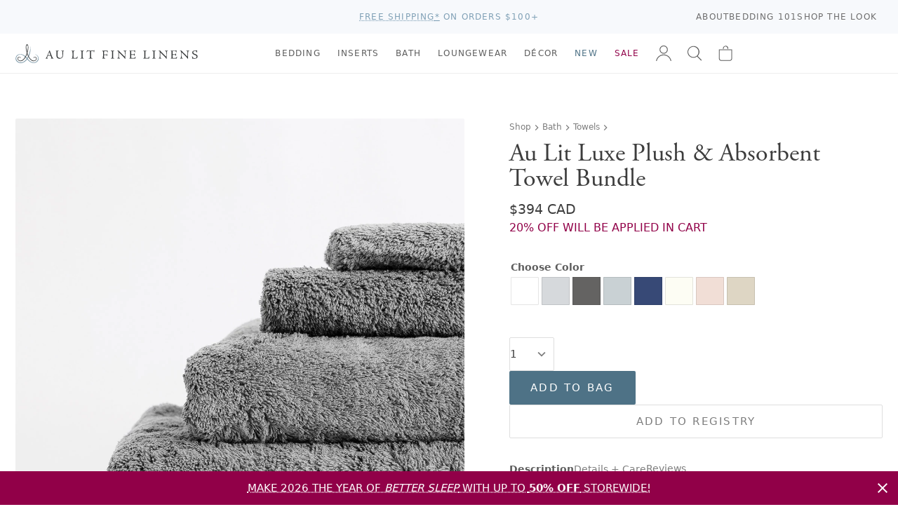

--- FILE ---
content_type: text/html; charset=utf-8
request_url: https://www.aulitfinelinens.com/products/au-lit-luxe-plush-absorbent-towel-bundle-dark-grey?color=dark-grey
body_size: 33220
content:
<!doctype html>
<html lang="en">
  <head>
    <meta charset="utf-8">
    <meta http-equiv="X-UA-Compatible" content="IE=edge">
    <meta name="viewport" content="width=device-width,initial-scale=1">
    <title>Au Lit Luxe Towels - Au Lit Fine Linens</title>
    
      <meta name="description" content="Dare we call our Au Lit Luxe towels the &quot;perfect&quot; towels? We dare, which is why we&#39;re now offering these quintessential towels in convenient bundles. These plush &amp;amp; absorbent 100% cotton towels have a beautiful mid-length pile, making them fluffy and soft without being crazy thick and heavy. The 670 gram cotton is o" >
    
    <link rel="preconnect" href="https://cdn.shopify.com" crossorigin>
    <link rel="stylesheet" href="https://use.typekit.net/vom6blr.css">
    
  

  
    <style data-shopify>
      :root {
          --airforce-color: #c1d1d4;
          --amethyst-color: #99a1cc;
          --antique-color: #d7c9b8;
          --aqua-color: #a4bcb6;
          --army-color: #656b59;
          --atlantic-blue-color: #5a98a2;
          --au-lit-blue-maple-leaf-color: #c8d1e1;
          --azur-color: #40a4ca;
          --ballet-color: #f4dfe6;
          --beach-color: #efeddd;
          --beige-color: #dcd8cd;
          --bellini-color: #f5d3d3;
          --biscuit-color: #d4cbad;
          --black-color: #000000;
          --blue-color: #b5c6d0;
          --blue-jay-blue-maple-leaf-color: #415796;
          --blue-sleep-mask-color: #87a8ba;
          --blush-color: #f1dde1;
          --burnt-red-color: #944d4d;
          --cameo-rose-color: #e7c2d0;
          --castle-rock-color: #63687b;
          --celadon-color: #d4ded0;
          --cement-color: #dbddde;
          --chalk-color: #f4f4f3;
          --champagne-color: #e4d8d0;
          --chappel-green-color: #b7dad2;
          --charcoal-color: #5c5a5a;
          --chestnut-color: #c4b294;
          --classic-navy-color: #072a59;
          --clay-color: #d6d3c9;
          --coal-color: #535353;
          --coastal-blue-color: #3f667c;
          --cobble-color: #dcd5bd;
          --cocoa-color: #5b3c2f;
          --cream-color: #fcfbeb;
          --crystal-blue-color: #bbcad1;
          --dark-grey-color: #646362;
          --dark-mint-color: #b2c1b5;
          --dark-silver-color: #aeaeae;
          --david-grey-color: #777777;
          --dawn-blue-color: #d2e1ed;
          --denim-color: #434f81;
          --denim-blue-color: #8fa0b7;
          --denim-melange-color: #677484;
          --dove-color: #dad3c2;
          --dove-white-color: #f1f1ea;
          --driftwood-color: #a19274;
          --dune-color: #e9e7dd;
          --dust-pink-color: #deccca;
          --ecru-color: #e9e2c4;
          --egg-nog-color: #e8e3cf;
          --eggshell-color: #f7f6e2;
          --eggshell-cream-color: #f7f1e0;
          --elm-color: #7d8461;
          --eucalyptus-color: #47604d;
          --faded-black-color: #585656;
          --flax-color: #ded6c4;
          --fog-color: #c9c0b0;
          --fog-blue-color: #636f89;
          --french-blue-color: #9bcce7;
          --glacier-color: #dadee1;
          --glacier-grey-color: #d3d8dc;
          --granite-color: #797272;
          --graphite-color: #4f5051;
          --green-color: #547654;
          --green-tea-color: #b5c5b5;
          --greige-color: #afad9f;
          --grey-color: #b1b1b1;
          --grey-dawn-color: #b4b1b1;
          --grey-fox-color: #d9d9d9;
          --grey-shagreen-color: #747674;
          --gris-color: #5d5d5d;
          --heather-grey-color: #c2c2c2;
          --heather-pearl-color: #dedede;
          --henna-color: #d67b7b;
          --hermes-color: #d76d18;
          --hunter-color: #17491a;
          --hunter-green-color: #3c5e3d;
          --ice-color: #cee7ef;
          --ice-blue-color: #e5f4f9;
          --indigo-color: #284399;
          --ink-color: #0d2141;
          --ivory-color: #fdfdf4;
          --kale-color: #466346;
          --latte-color: #bfb098;
          --light-color: #bababa;
          --light-grey-color: #bcbdc2;
          --light-sage-green-color: #bcc9be;
          --light-tan-color: #d5d4cb;
          --lilac-ash-color: #cab6c5;
          --lily-pad-color: #a8c4c3;
          --linen-color: #c3b38c;
          --luna-color: #d9d9dc;
          --midnight-color: #3f4581;
          --milk-color: #fcfbf6;
          --mineral-color: #baccd7;
          --mineral-blue-color: #c6d8e3;
          --mink-color: #b7a890;
          --mink-1-color: #d2cdc2;
          --morning-blue-color: #c7dae6;
          --moss-color: #728b7d;
          --mustard-color: #dfc866;
          --natural-color: #dad6cb;
          --navy-color: #374976;
          --navy-melange-color: #234263;
          --nude-pink-color: #e6dad4;
          --oatmeal-color: #e4dec7;
          --ocean-color: #afd1d1;
          --ochre-color: #d7ba49;
          --off-white-color: #fafaf2;
          --olive-color: #56664e;
          --olive-green-color: #828441;
          --oyster-color: #e1e3e6;
          --pale-pink-color: #f4e0e0;
          --paprika-color: #c67548;
          --parchment-color: #f1f0ea;
          --pearl-color: #eef2f2;
          --pearl-grey-color: #dadada;
          --pebble-color: #d9d4cf;
          --pebble-grey-color: #acaa9d;
          --pebble-grey-dark-color: #767878;
          --peggy-pink-color: #efdbd8;
          --perle-color: #ebeff3;
          --pewter-color: #616872;
          --pine-color: #3a564a;
          --pink-color: #e8d2d4;
          --pink-champagne-color: #efe1e9;
          --platinum-color: #cacaca;
          --pool-blue-color: #bacdde;
          --primrose-color: #e2cfc6;
          --purple-color: #43114e;
          --putty-color: #b9b1a0;
          --red-color: #9e0a0a;
          --red-maple-leaf-color: #af2020;
          --rosewater-color: #f1ded6;
          --sage-color: #c4d6c3;
          --sage-green-color: #6f7c6f;
          --sand-color: #e9e1c5;
          --sea-blue-color: #516286;
          --seaglass-color: #92a69a;
          --seamist-color: #9dbfc4;
          --shadow-color: #152256;
          --shell-pink-color: #d9b3b3;
          --silver-color: #d6d9dc;
          --silver-birch-color: #c4c5c5;
          --silver-grey-color: #dfdfdf;
          --silver-maple-leaf-color: #b9c1c1;
          --silvergrey-color: #b7bbbc;
          --skylight-color: #c9d1d4;
          --slate-color: #626263;
          --slipper-pink-color: #f4dee3;
          --smoke-color: #787676;
          --snow-color: #fbfcf8;
          --soil-color: #cf876d;
          --sorbet-color: #f5e9f1;
          --spanish-grey-color: #646578;
          --sterling-color: #ccc9bb;
          --stone-color: #bfb7ad;
          --stone-blue-color: #727c8b;
          --storm-grey-color: #343237;
          --sunflower-color: #f1dc6b;
          --swedish-blue-color: #98b4d1;
          --tan-color: #b1a187;
          --taupe-color: #aea799;
          --terra-cotta-color: #a46456;
          --trooper-color: #617186;
          --twilight-color: #263d7c;
          --twilight-blue-color: #414787;
          --vanilla-color: #ececd6;
          --vapour-grey-color: #cdd0d9;
          --violet-color: #e7dae3;
          --warm-white-color: #f7f6ef;
          --white-color: #ffffff;
          --white-sleep-mask-color: #ffffff;
          --yellow-color: #f2de88;
          --zinc-color: #9c93a1;}
    </style>
  

    <link href="//www.aulitfinelinens.com/cdn/shop/t/226/assets/style.css?v=155920721982643429591767242544" rel="stylesheet" type="text/css" media="all" />
    <link href="//www.aulitfinelinens.com/cdn/shop/t/226/assets/navcolors.css?v=133502011380762193991765132781" rel="stylesheet" type="text/css" media="all" />
    
    <script src="//www.aulitfinelinens.com/cdn/shopifycloud/storefront/assets/themes_support/option_selection-b017cd28.js" type="text/javascript"></script>
    <script src="//www.aulitfinelinens.com/cdn/shop/t/226/assets/script-head.js?v=46110443720578110021765132781"></script>
    <script>window.performance && window.performance.mark && window.performance.mark('shopify.content_for_header.start');</script><meta name="google-site-verification" content="beiYoh9GqPftoGZnXjQBBwfNGZFQ9abpGEGgmJCp2BY">
<meta id="shopify-digital-wallet" name="shopify-digital-wallet" content="/1142302/digital_wallets/dialog">
<meta name="shopify-checkout-api-token" content="26a61162224549e256e25011a12d5248">
<link rel="alternate" type="application/json+oembed" href="https://www.aulitfinelinens.com/products/au-lit-luxe-plush-absorbent-towel-bundle-dark-grey.oembed">
<script async="async" src="/checkouts/internal/preloads.js?locale=en-CA"></script>
<link rel="preconnect" href="https://shop.app" crossorigin="anonymous">
<script async="async" src="https://shop.app/checkouts/internal/preloads.js?locale=en-CA&shop_id=1142302" crossorigin="anonymous"></script>
<script id="apple-pay-shop-capabilities" type="application/json">{"shopId":1142302,"countryCode":"CA","currencyCode":"CAD","merchantCapabilities":["supports3DS"],"merchantId":"gid:\/\/shopify\/Shop\/1142302","merchantName":"Au Lit Fine Linens","requiredBillingContactFields":["postalAddress","email","phone"],"requiredShippingContactFields":["postalAddress","email","phone"],"shippingType":"shipping","supportedNetworks":["visa","masterCard","amex","discover","interac","jcb"],"total":{"type":"pending","label":"Au Lit Fine Linens","amount":"1.00"},"shopifyPaymentsEnabled":true,"supportsSubscriptions":true}</script>
<script id="shopify-features" type="application/json">{"accessToken":"26a61162224549e256e25011a12d5248","betas":["rich-media-storefront-analytics"],"domain":"www.aulitfinelinens.com","predictiveSearch":true,"shopId":1142302,"locale":"en"}</script>
<script>var Shopify = Shopify || {};
Shopify.shop = "aulitfinelinens.myshopify.com";
Shopify.locale = "en";
Shopify.currency = {"active":"CAD","rate":"1.0"};
Shopify.country = "CA";
Shopify.theme = {"name":"Production","id":150577414315,"schema_name":null,"schema_version":null,"theme_store_id":null,"role":"main"};
Shopify.theme.handle = "null";
Shopify.theme.style = {"id":null,"handle":null};
Shopify.cdnHost = "www.aulitfinelinens.com/cdn";
Shopify.routes = Shopify.routes || {};
Shopify.routes.root = "/";</script>
<script type="module">!function(o){(o.Shopify=o.Shopify||{}).modules=!0}(window);</script>
<script>!function(o){function n(){var o=[];function n(){o.push(Array.prototype.slice.apply(arguments))}return n.q=o,n}var t=o.Shopify=o.Shopify||{};t.loadFeatures=n(),t.autoloadFeatures=n()}(window);</script>
<script>
  window.ShopifyPay = window.ShopifyPay || {};
  window.ShopifyPay.apiHost = "shop.app\/pay";
  window.ShopifyPay.redirectState = null;
</script>
<script id="shop-js-analytics" type="application/json">{"pageType":"product"}</script>
<script defer="defer" async type="module" src="//www.aulitfinelinens.com/cdn/shopifycloud/shop-js/modules/v2/client.init-shop-cart-sync_IZsNAliE.en.esm.js"></script>
<script defer="defer" async type="module" src="//www.aulitfinelinens.com/cdn/shopifycloud/shop-js/modules/v2/chunk.common_0OUaOowp.esm.js"></script>
<script type="module">
  await import("//www.aulitfinelinens.com/cdn/shopifycloud/shop-js/modules/v2/client.init-shop-cart-sync_IZsNAliE.en.esm.js");
await import("//www.aulitfinelinens.com/cdn/shopifycloud/shop-js/modules/v2/chunk.common_0OUaOowp.esm.js");

  window.Shopify.SignInWithShop?.initShopCartSync?.({"fedCMEnabled":true,"windoidEnabled":true});

</script>
<script>
  window.Shopify = window.Shopify || {};
  if (!window.Shopify.featureAssets) window.Shopify.featureAssets = {};
  window.Shopify.featureAssets['shop-js'] = {"shop-cart-sync":["modules/v2/client.shop-cart-sync_DLOhI_0X.en.esm.js","modules/v2/chunk.common_0OUaOowp.esm.js"],"init-fed-cm":["modules/v2/client.init-fed-cm_C6YtU0w6.en.esm.js","modules/v2/chunk.common_0OUaOowp.esm.js"],"shop-button":["modules/v2/client.shop-button_BCMx7GTG.en.esm.js","modules/v2/chunk.common_0OUaOowp.esm.js"],"shop-cash-offers":["modules/v2/client.shop-cash-offers_BT26qb5j.en.esm.js","modules/v2/chunk.common_0OUaOowp.esm.js","modules/v2/chunk.modal_CGo_dVj3.esm.js"],"init-windoid":["modules/v2/client.init-windoid_B9PkRMql.en.esm.js","modules/v2/chunk.common_0OUaOowp.esm.js"],"init-shop-email-lookup-coordinator":["modules/v2/client.init-shop-email-lookup-coordinator_DZkqjsbU.en.esm.js","modules/v2/chunk.common_0OUaOowp.esm.js"],"shop-toast-manager":["modules/v2/client.shop-toast-manager_Di2EnuM7.en.esm.js","modules/v2/chunk.common_0OUaOowp.esm.js"],"shop-login-button":["modules/v2/client.shop-login-button_BtqW_SIO.en.esm.js","modules/v2/chunk.common_0OUaOowp.esm.js","modules/v2/chunk.modal_CGo_dVj3.esm.js"],"avatar":["modules/v2/client.avatar_BTnouDA3.en.esm.js"],"pay-button":["modules/v2/client.pay-button_CWa-C9R1.en.esm.js","modules/v2/chunk.common_0OUaOowp.esm.js"],"init-shop-cart-sync":["modules/v2/client.init-shop-cart-sync_IZsNAliE.en.esm.js","modules/v2/chunk.common_0OUaOowp.esm.js"],"init-customer-accounts":["modules/v2/client.init-customer-accounts_DenGwJTU.en.esm.js","modules/v2/client.shop-login-button_BtqW_SIO.en.esm.js","modules/v2/chunk.common_0OUaOowp.esm.js","modules/v2/chunk.modal_CGo_dVj3.esm.js"],"init-shop-for-new-customer-accounts":["modules/v2/client.init-shop-for-new-customer-accounts_JdHXxpS9.en.esm.js","modules/v2/client.shop-login-button_BtqW_SIO.en.esm.js","modules/v2/chunk.common_0OUaOowp.esm.js","modules/v2/chunk.modal_CGo_dVj3.esm.js"],"init-customer-accounts-sign-up":["modules/v2/client.init-customer-accounts-sign-up_D6__K_p8.en.esm.js","modules/v2/client.shop-login-button_BtqW_SIO.en.esm.js","modules/v2/chunk.common_0OUaOowp.esm.js","modules/v2/chunk.modal_CGo_dVj3.esm.js"],"checkout-modal":["modules/v2/client.checkout-modal_C_ZQDY6s.en.esm.js","modules/v2/chunk.common_0OUaOowp.esm.js","modules/v2/chunk.modal_CGo_dVj3.esm.js"],"shop-follow-button":["modules/v2/client.shop-follow-button_XetIsj8l.en.esm.js","modules/v2/chunk.common_0OUaOowp.esm.js","modules/v2/chunk.modal_CGo_dVj3.esm.js"],"lead-capture":["modules/v2/client.lead-capture_DvA72MRN.en.esm.js","modules/v2/chunk.common_0OUaOowp.esm.js","modules/v2/chunk.modal_CGo_dVj3.esm.js"],"shop-login":["modules/v2/client.shop-login_ClXNxyh6.en.esm.js","modules/v2/chunk.common_0OUaOowp.esm.js","modules/v2/chunk.modal_CGo_dVj3.esm.js"],"payment-terms":["modules/v2/client.payment-terms_CNlwjfZz.en.esm.js","modules/v2/chunk.common_0OUaOowp.esm.js","modules/v2/chunk.modal_CGo_dVj3.esm.js"]};
</script>
<script>(function() {
  var isLoaded = false;
  function asyncLoad() {
    if (isLoaded) return;
    isLoaded = true;
    var urls = ["https:\/\/cdn-stamped-io.azureedge.net\/files\/shopify.v2.min.js?shop=aulitfinelinens.myshopify.com","https:\/\/call.chatra.io\/shopify?chatraId=CXmZXWJf4rmhjWG4D\u0026shop=aulitfinelinens.myshopify.com","https:\/\/chimpstatic.com\/mcjs-connected\/js\/users\/2b7750d325ec55080d8adc960\/2b959c287024a0c4bf59e6b12.js?shop=aulitfinelinens.myshopify.com","https:\/\/cdn1.stamped.io\/files\/shopify.v2.min.js?shop=aulitfinelinens.myshopify.com","https:\/\/s3.amazonaws.com\/pixelpop\/usercontent\/scripts\/61046d8b-3b44-496b-889d-67fc6880fcf9\/pixelpop.js?shop=aulitfinelinens.myshopify.com"];
    for (var i = 0; i < urls.length; i++) {
      var s = document.createElement('script');
      s.type = 'text/javascript';
      s.async = true;
      s.src = urls[i];
      var x = document.getElementsByTagName('script')[0];
      x.parentNode.insertBefore(s, x);
    }
  };
  if(window.attachEvent) {
    window.attachEvent('onload', asyncLoad);
  } else {
    window.addEventListener('load', asyncLoad, false);
  }
})();</script>
<script id="__st">var __st={"a":1142302,"offset":-18000,"reqid":"9d0bb192-84a3-45fb-b091-4520bdcf4a64-1768451043","pageurl":"www.aulitfinelinens.com\/products\/au-lit-luxe-plush-absorbent-towel-bundle-dark-grey?color=dark-grey","u":"1d8a9dccf29e","p":"product","rtyp":"product","rid":1590293135383};</script>
<script>window.ShopifyPaypalV4VisibilityTracking = true;</script>
<script id="captcha-bootstrap">!function(){'use strict';const t='contact',e='account',n='new_comment',o=[[t,t],['blogs',n],['comments',n],[t,'customer']],c=[[e,'customer_login'],[e,'guest_login'],[e,'recover_customer_password'],[e,'create_customer']],r=t=>t.map((([t,e])=>`form[action*='/${t}']:not([data-nocaptcha='true']) input[name='form_type'][value='${e}']`)).join(','),a=t=>()=>t?[...document.querySelectorAll(t)].map((t=>t.form)):[];function s(){const t=[...o],e=r(t);return a(e)}const i='password',u='form_key',d=['recaptcha-v3-token','g-recaptcha-response','h-captcha-response',i],f=()=>{try{return window.sessionStorage}catch{return}},m='__shopify_v',_=t=>t.elements[u];function p(t,e,n=!1){try{const o=window.sessionStorage,c=JSON.parse(o.getItem(e)),{data:r}=function(t){const{data:e,action:n}=t;return t[m]||n?{data:e,action:n}:{data:t,action:n}}(c);for(const[e,n]of Object.entries(r))t.elements[e]&&(t.elements[e].value=n);n&&o.removeItem(e)}catch(o){console.error('form repopulation failed',{error:o})}}const l='form_type',E='cptcha';function T(t){t.dataset[E]=!0}const w=window,h=w.document,L='Shopify',v='ce_forms',y='captcha';let A=!1;((t,e)=>{const n=(g='f06e6c50-85a8-45c8-87d0-21a2b65856fe',I='https://cdn.shopify.com/shopifycloud/storefront-forms-hcaptcha/ce_storefront_forms_captcha_hcaptcha.v1.5.2.iife.js',D={infoText:'Protected by hCaptcha',privacyText:'Privacy',termsText:'Terms'},(t,e,n)=>{const o=w[L][v],c=o.bindForm;if(c)return c(t,g,e,D).then(n);var r;o.q.push([[t,g,e,D],n]),r=I,A||(h.body.append(Object.assign(h.createElement('script'),{id:'captcha-provider',async:!0,src:r})),A=!0)});var g,I,D;w[L]=w[L]||{},w[L][v]=w[L][v]||{},w[L][v].q=[],w[L][y]=w[L][y]||{},w[L][y].protect=function(t,e){n(t,void 0,e),T(t)},Object.freeze(w[L][y]),function(t,e,n,w,h,L){const[v,y,A,g]=function(t,e,n){const i=e?o:[],u=t?c:[],d=[...i,...u],f=r(d),m=r(i),_=r(d.filter((([t,e])=>n.includes(e))));return[a(f),a(m),a(_),s()]}(w,h,L),I=t=>{const e=t.target;return e instanceof HTMLFormElement?e:e&&e.form},D=t=>v().includes(t);t.addEventListener('submit',(t=>{const e=I(t);if(!e)return;const n=D(e)&&!e.dataset.hcaptchaBound&&!e.dataset.recaptchaBound,o=_(e),c=g().includes(e)&&(!o||!o.value);(n||c)&&t.preventDefault(),c&&!n&&(function(t){try{if(!f())return;!function(t){const e=f();if(!e)return;const n=_(t);if(!n)return;const o=n.value;o&&e.removeItem(o)}(t);const e=Array.from(Array(32),(()=>Math.random().toString(36)[2])).join('');!function(t,e){_(t)||t.append(Object.assign(document.createElement('input'),{type:'hidden',name:u})),t.elements[u].value=e}(t,e),function(t,e){const n=f();if(!n)return;const o=[...t.querySelectorAll(`input[type='${i}']`)].map((({name:t})=>t)),c=[...d,...o],r={};for(const[a,s]of new FormData(t).entries())c.includes(a)||(r[a]=s);n.setItem(e,JSON.stringify({[m]:1,action:t.action,data:r}))}(t,e)}catch(e){console.error('failed to persist form',e)}}(e),e.submit())}));const S=(t,e)=>{t&&!t.dataset[E]&&(n(t,e.some((e=>e===t))),T(t))};for(const o of['focusin','change'])t.addEventListener(o,(t=>{const e=I(t);D(e)&&S(e,y())}));const B=e.get('form_key'),M=e.get(l),P=B&&M;t.addEventListener('DOMContentLoaded',(()=>{const t=y();if(P)for(const e of t)e.elements[l].value===M&&p(e,B);[...new Set([...A(),...v().filter((t=>'true'===t.dataset.shopifyCaptcha))])].forEach((e=>S(e,t)))}))}(h,new URLSearchParams(w.location.search),n,t,e,['guest_login'])})(!0,!0)}();</script>
<script integrity="sha256-4kQ18oKyAcykRKYeNunJcIwy7WH5gtpwJnB7kiuLZ1E=" data-source-attribution="shopify.loadfeatures" defer="defer" src="//www.aulitfinelinens.com/cdn/shopifycloud/storefront/assets/storefront/load_feature-a0a9edcb.js" crossorigin="anonymous"></script>
<script crossorigin="anonymous" defer="defer" src="//www.aulitfinelinens.com/cdn/shopifycloud/storefront/assets/shopify_pay/storefront-65b4c6d7.js?v=20250812"></script>
<script data-source-attribution="shopify.dynamic_checkout.dynamic.init">var Shopify=Shopify||{};Shopify.PaymentButton=Shopify.PaymentButton||{isStorefrontPortableWallets:!0,init:function(){window.Shopify.PaymentButton.init=function(){};var t=document.createElement("script");t.src="https://www.aulitfinelinens.com/cdn/shopifycloud/portable-wallets/latest/portable-wallets.en.js",t.type="module",document.head.appendChild(t)}};
</script>
<script data-source-attribution="shopify.dynamic_checkout.buyer_consent">
  function portableWalletsHideBuyerConsent(e){var t=document.getElementById("shopify-buyer-consent"),n=document.getElementById("shopify-subscription-policy-button");t&&n&&(t.classList.add("hidden"),t.setAttribute("aria-hidden","true"),n.removeEventListener("click",e))}function portableWalletsShowBuyerConsent(e){var t=document.getElementById("shopify-buyer-consent"),n=document.getElementById("shopify-subscription-policy-button");t&&n&&(t.classList.remove("hidden"),t.removeAttribute("aria-hidden"),n.addEventListener("click",e))}window.Shopify?.PaymentButton&&(window.Shopify.PaymentButton.hideBuyerConsent=portableWalletsHideBuyerConsent,window.Shopify.PaymentButton.showBuyerConsent=portableWalletsShowBuyerConsent);
</script>
<script data-source-attribution="shopify.dynamic_checkout.cart.bootstrap">document.addEventListener("DOMContentLoaded",(function(){function t(){return document.querySelector("shopify-accelerated-checkout-cart, shopify-accelerated-checkout")}if(t())Shopify.PaymentButton.init();else{new MutationObserver((function(e,n){t()&&(Shopify.PaymentButton.init(),n.disconnect())})).observe(document.body,{childList:!0,subtree:!0})}}));
</script>
<link id="shopify-accelerated-checkout-styles" rel="stylesheet" media="screen" href="https://www.aulitfinelinens.com/cdn/shopifycloud/portable-wallets/latest/accelerated-checkout-backwards-compat.css" crossorigin="anonymous">
<style id="shopify-accelerated-checkout-cart">
        #shopify-buyer-consent {
  margin-top: 1em;
  display: inline-block;
  width: 100%;
}

#shopify-buyer-consent.hidden {
  display: none;
}

#shopify-subscription-policy-button {
  background: none;
  border: none;
  padding: 0;
  text-decoration: underline;
  font-size: inherit;
  cursor: pointer;
}

#shopify-subscription-policy-button::before {
  box-shadow: none;
}

      </style>

<script>window.performance && window.performance.mark && window.performance.mark('shopify.content_for_header.end');</script>
    <link rel="canonical" href="https://www.aulitfinelinens.com/products/au-lit-luxe-plush-absorbent-towel-bundle-dark-grey">
    <meta name="description" content="Dare we call our Au Lit Luxe towels the &quot;perfect&quot; towels? We dare, which is why we&#39;re now offering these quintessential towels in convenient bundles. These plush &amp;amp; absorbent 100% cotton towels have a beautiful mid-length pile, making them fluffy and soft without being crazy thick and heavy. The 670 gram cotton is o"><link rel="apple-touch-icon" href="//www.aulitfinelinens.com/cdn/shop/t/226/assets/apple-touch-icon.png?v=127541040716528935311765132781" sizes="180x180">
<link rel="icon" href="//www.aulitfinelinens.com/cdn/shop/t/226/assets/favicon.ico?v=38417911428363252851765132781" sizes="any">
<link rel="icon" href="//www.aulitfinelinens.com/cdn/shop/t/226/assets/favicon.svg?v=158723736434228352641765132781" type="image/svg+xml">
    <script>
    window.shopUrl = 'https://www.aulitfinelinens.com';
    window.productCardMedia = {};
    window.stitchingImages = {};
    </script>

    <!-- Google Tag Manager -->
    <script>(function(w,d,s,l,i){w[l]=w[l]||[];w[l].push({'gtm.start':
    new Date().getTime(),event:'gtm.js'});var f=d.getElementsByTagName(s)[0],
    j=d.createElement(s),dl=l!='dataLayer'?'&l='+l:'';j.async=true;j.src=
    'https://www.googletagmanager.com/gtm.js?id='+i+dl;f.parentNode.insertBefore(j,f);
    })(window,document,'script','dataLayer','GTM-WXPT4SV');</script>
    <!-- End Google Tag Manager -->
    
  <!-- BEGIN app block: shopify://apps/gift-reggie-gift-registry/blocks/app-embed-block/00fe746e-081c-46a2-a15d-bcbd6f41b0f0 --><script type="application/json" id="gift_reggie_data">
  {
    "storefrontAccessToken": null,
    "registryId": null,
    "registryAdmin": null,
    "customerId": null,
    

    "productId": 1590293135383,
    "rootUrl": "\/",
    "accountLoginUrl": "\/customer_authentication\/login",
    "accountLoginReturnParam": "return_to=",
    "currentLanguage": null,

    "button_layout": "column",
    "button_order": "registry_wishlist",
    "button_alignment": "justify",
    "behavior_on_no_id": "hide",
    "wishlist_button_visibility": "nobody",
    "registry_button_visibility": "everyone",
    "registry_button_behavior": "ajax",
    "online_store_version": "1",
    "button_location_override": ".form-actions",
    "button_location_override_position": "inside",

    "wishlist_button_appearance": "bare",
    "registry_button_appearance": "bare",
    "wishlist_button_classname": "",
    "registry_button_classname": "button theme-blue",
    "wishlist_button_image_not_present": null,
    "wishlist_button_image_is_present": null,
    "registry_button_image": null,

    "checkout_button_selector": "",

    "i18n": {
      "wishlist": {
        "idleAdd": "Add to Wishlist",
        "idleRemove": "Remove from Wishlist",
        "pending": "...",
        "successAdd": "Added to Wishlist",
        "successRemove": "Removed from Wishlist",
        "noVariant": "Add to Wishlist",
        "error": "Error"
      },
      "registry": {
        "idleAdd": "Add to Registry",
        "idleRemove": "Remove from Registry",
        "pending": "...",
        "successAdd": "Added to Registry",
        "successRemove": "Removed from Registry",
        "noVariant": "Add to Registry",
        "error": "Error"
      }
    }
  }
</script>
<style>
  :root {
    --gift-reggie-wishlist-button-background-color: #ffffff;
    --gift-reggie-wishlist-button-text-color: #333333;
    --gift-reggie-registry-button-background-color: #ffffff;
    --gift-reggie-registry-button-text-color: #333333;
  }
</style><style>
    
  </style>
<!-- END app block --><!-- BEGIN app block: shopify://apps/sc-easy-redirects/blocks/app/be3f8dbd-5d43-46b4-ba43-2d65046054c2 -->
    <!-- common for all pages -->
    
    
        
            <script src="https://cdn.shopify.com/extensions/264f3360-3201-4ab7-9087-2c63466c86a3/sc-easy-redirects-5/assets/esc-redirect-app.js" async></script>
        
    




<!-- END app block --><script src="https://cdn.shopify.com/extensions/019b46f1-12db-7bc2-8813-f1db849eadbb/gift-reggie-gift-registry-123/assets/app-embed-block.js" type="text/javascript" defer="defer"></script>
<link href="https://cdn.shopify.com/extensions/019b46f1-12db-7bc2-8813-f1db849eadbb/gift-reggie-gift-registry-123/assets/app-embed-block.css" rel="stylesheet" type="text/css" media="all">
<meta property="og:image" content="https://cdn.shopify.com/s/files/1/0114/2302/files/AuLitLuxePlush_AbsorbentTowelBundleDarkGreytext.jpg?v=1732650657" />
<meta property="og:image:secure_url" content="https://cdn.shopify.com/s/files/1/0114/2302/files/AuLitLuxePlush_AbsorbentTowelBundleDarkGreytext.jpg?v=1732650657" />
<meta property="og:image:width" content="1200" />
<meta property="og:image:height" content="1479" />
<meta property="og:image:alt" content="Au Lit Luxe Plush & Absorbent Towel Bundle Dark Grey" />
<link href="https://monorail-edge.shopifysvc.com" rel="dns-prefetch">
<script>(function(){if ("sendBeacon" in navigator && "performance" in window) {try {var session_token_from_headers = performance.getEntriesByType('navigation')[0].serverTiming.find(x => x.name == '_s').description;} catch {var session_token_from_headers = undefined;}var session_cookie_matches = document.cookie.match(/_shopify_s=([^;]*)/);var session_token_from_cookie = session_cookie_matches && session_cookie_matches.length === 2 ? session_cookie_matches[1] : "";var session_token = session_token_from_headers || session_token_from_cookie || "";function handle_abandonment_event(e) {var entries = performance.getEntries().filter(function(entry) {return /monorail-edge.shopifysvc.com/.test(entry.name);});if (!window.abandonment_tracked && entries.length === 0) {window.abandonment_tracked = true;var currentMs = Date.now();var navigation_start = performance.timing.navigationStart;var payload = {shop_id: 1142302,url: window.location.href,navigation_start,duration: currentMs - navigation_start,session_token,page_type: "product"};window.navigator.sendBeacon("https://monorail-edge.shopifysvc.com/v1/produce", JSON.stringify({schema_id: "online_store_buyer_site_abandonment/1.1",payload: payload,metadata: {event_created_at_ms: currentMs,event_sent_at_ms: currentMs}}));}}window.addEventListener('pagehide', handle_abandonment_event);}}());</script>
<script id="web-pixels-manager-setup">(function e(e,d,r,n,o){if(void 0===o&&(o={}),!Boolean(null===(a=null===(i=window.Shopify)||void 0===i?void 0:i.analytics)||void 0===a?void 0:a.replayQueue)){var i,a;window.Shopify=window.Shopify||{};var t=window.Shopify;t.analytics=t.analytics||{};var s=t.analytics;s.replayQueue=[],s.publish=function(e,d,r){return s.replayQueue.push([e,d,r]),!0};try{self.performance.mark("wpm:start")}catch(e){}var l=function(){var e={modern:/Edge?\/(1{2}[4-9]|1[2-9]\d|[2-9]\d{2}|\d{4,})\.\d+(\.\d+|)|Firefox\/(1{2}[4-9]|1[2-9]\d|[2-9]\d{2}|\d{4,})\.\d+(\.\d+|)|Chrom(ium|e)\/(9{2}|\d{3,})\.\d+(\.\d+|)|(Maci|X1{2}).+ Version\/(15\.\d+|(1[6-9]|[2-9]\d|\d{3,})\.\d+)([,.]\d+|)( \(\w+\)|)( Mobile\/\w+|) Safari\/|Chrome.+OPR\/(9{2}|\d{3,})\.\d+\.\d+|(CPU[ +]OS|iPhone[ +]OS|CPU[ +]iPhone|CPU IPhone OS|CPU iPad OS)[ +]+(15[._]\d+|(1[6-9]|[2-9]\d|\d{3,})[._]\d+)([._]\d+|)|Android:?[ /-](13[3-9]|1[4-9]\d|[2-9]\d{2}|\d{4,})(\.\d+|)(\.\d+|)|Android.+Firefox\/(13[5-9]|1[4-9]\d|[2-9]\d{2}|\d{4,})\.\d+(\.\d+|)|Android.+Chrom(ium|e)\/(13[3-9]|1[4-9]\d|[2-9]\d{2}|\d{4,})\.\d+(\.\d+|)|SamsungBrowser\/([2-9]\d|\d{3,})\.\d+/,legacy:/Edge?\/(1[6-9]|[2-9]\d|\d{3,})\.\d+(\.\d+|)|Firefox\/(5[4-9]|[6-9]\d|\d{3,})\.\d+(\.\d+|)|Chrom(ium|e)\/(5[1-9]|[6-9]\d|\d{3,})\.\d+(\.\d+|)([\d.]+$|.*Safari\/(?![\d.]+ Edge\/[\d.]+$))|(Maci|X1{2}).+ Version\/(10\.\d+|(1[1-9]|[2-9]\d|\d{3,})\.\d+)([,.]\d+|)( \(\w+\)|)( Mobile\/\w+|) Safari\/|Chrome.+OPR\/(3[89]|[4-9]\d|\d{3,})\.\d+\.\d+|(CPU[ +]OS|iPhone[ +]OS|CPU[ +]iPhone|CPU IPhone OS|CPU iPad OS)[ +]+(10[._]\d+|(1[1-9]|[2-9]\d|\d{3,})[._]\d+)([._]\d+|)|Android:?[ /-](13[3-9]|1[4-9]\d|[2-9]\d{2}|\d{4,})(\.\d+|)(\.\d+|)|Mobile Safari.+OPR\/([89]\d|\d{3,})\.\d+\.\d+|Android.+Firefox\/(13[5-9]|1[4-9]\d|[2-9]\d{2}|\d{4,})\.\d+(\.\d+|)|Android.+Chrom(ium|e)\/(13[3-9]|1[4-9]\d|[2-9]\d{2}|\d{4,})\.\d+(\.\d+|)|Android.+(UC? ?Browser|UCWEB|U3)[ /]?(15\.([5-9]|\d{2,})|(1[6-9]|[2-9]\d|\d{3,})\.\d+)\.\d+|SamsungBrowser\/(5\.\d+|([6-9]|\d{2,})\.\d+)|Android.+MQ{2}Browser\/(14(\.(9|\d{2,})|)|(1[5-9]|[2-9]\d|\d{3,})(\.\d+|))(\.\d+|)|K[Aa][Ii]OS\/(3\.\d+|([4-9]|\d{2,})\.\d+)(\.\d+|)/},d=e.modern,r=e.legacy,n=navigator.userAgent;return n.match(d)?"modern":n.match(r)?"legacy":"unknown"}(),u="modern"===l?"modern":"legacy",c=(null!=n?n:{modern:"",legacy:""})[u],f=function(e){return[e.baseUrl,"/wpm","/b",e.hashVersion,"modern"===e.buildTarget?"m":"l",".js"].join("")}({baseUrl:d,hashVersion:r,buildTarget:u}),m=function(e){var d=e.version,r=e.bundleTarget,n=e.surface,o=e.pageUrl,i=e.monorailEndpoint;return{emit:function(e){var a=e.status,t=e.errorMsg,s=(new Date).getTime(),l=JSON.stringify({metadata:{event_sent_at_ms:s},events:[{schema_id:"web_pixels_manager_load/3.1",payload:{version:d,bundle_target:r,page_url:o,status:a,surface:n,error_msg:t},metadata:{event_created_at_ms:s}}]});if(!i)return console&&console.warn&&console.warn("[Web Pixels Manager] No Monorail endpoint provided, skipping logging."),!1;try{return self.navigator.sendBeacon.bind(self.navigator)(i,l)}catch(e){}var u=new XMLHttpRequest;try{return u.open("POST",i,!0),u.setRequestHeader("Content-Type","text/plain"),u.send(l),!0}catch(e){return console&&console.warn&&console.warn("[Web Pixels Manager] Got an unhandled error while logging to Monorail."),!1}}}}({version:r,bundleTarget:l,surface:e.surface,pageUrl:self.location.href,monorailEndpoint:e.monorailEndpoint});try{o.browserTarget=l,function(e){var d=e.src,r=e.async,n=void 0===r||r,o=e.onload,i=e.onerror,a=e.sri,t=e.scriptDataAttributes,s=void 0===t?{}:t,l=document.createElement("script"),u=document.querySelector("head"),c=document.querySelector("body");if(l.async=n,l.src=d,a&&(l.integrity=a,l.crossOrigin="anonymous"),s)for(var f in s)if(Object.prototype.hasOwnProperty.call(s,f))try{l.dataset[f]=s[f]}catch(e){}if(o&&l.addEventListener("load",o),i&&l.addEventListener("error",i),u)u.appendChild(l);else{if(!c)throw new Error("Did not find a head or body element to append the script");c.appendChild(l)}}({src:f,async:!0,onload:function(){if(!function(){var e,d;return Boolean(null===(d=null===(e=window.Shopify)||void 0===e?void 0:e.analytics)||void 0===d?void 0:d.initialized)}()){var d=window.webPixelsManager.init(e)||void 0;if(d){var r=window.Shopify.analytics;r.replayQueue.forEach((function(e){var r=e[0],n=e[1],o=e[2];d.publishCustomEvent(r,n,o)})),r.replayQueue=[],r.publish=d.publishCustomEvent,r.visitor=d.visitor,r.initialized=!0}}},onerror:function(){return m.emit({status:"failed",errorMsg:"".concat(f," has failed to load")})},sri:function(e){var d=/^sha384-[A-Za-z0-9+/=]+$/;return"string"==typeof e&&d.test(e)}(c)?c:"",scriptDataAttributes:o}),m.emit({status:"loading"})}catch(e){m.emit({status:"failed",errorMsg:(null==e?void 0:e.message)||"Unknown error"})}}})({shopId: 1142302,storefrontBaseUrl: "https://www.aulitfinelinens.com",extensionsBaseUrl: "https://extensions.shopifycdn.com/cdn/shopifycloud/web-pixels-manager",monorailEndpoint: "https://monorail-edge.shopifysvc.com/unstable/produce_batch",surface: "storefront-renderer",enabledBetaFlags: ["2dca8a86"],webPixelsConfigList: [{"id":"451182763","configuration":"{\"config\":\"{\\\"pixel_id\\\":\\\"G-XTQ6VQJGZ3\\\",\\\"target_country\\\":\\\"CA\\\",\\\"gtag_events\\\":[{\\\"type\\\":\\\"search\\\",\\\"action_label\\\":\\\"G-XTQ6VQJGZ3\\\"},{\\\"type\\\":\\\"begin_checkout\\\",\\\"action_label\\\":\\\"G-XTQ6VQJGZ3\\\"},{\\\"type\\\":\\\"view_item\\\",\\\"action_label\\\":[\\\"G-XTQ6VQJGZ3\\\",\\\"MC-G731ZL8B4H\\\"]},{\\\"type\\\":\\\"purchase\\\",\\\"action_label\\\":[\\\"G-XTQ6VQJGZ3\\\",\\\"MC-G731ZL8B4H\\\"]},{\\\"type\\\":\\\"page_view\\\",\\\"action_label\\\":[\\\"G-XTQ6VQJGZ3\\\",\\\"MC-G731ZL8B4H\\\"]},{\\\"type\\\":\\\"add_payment_info\\\",\\\"action_label\\\":\\\"G-XTQ6VQJGZ3\\\"},{\\\"type\\\":\\\"add_to_cart\\\",\\\"action_label\\\":\\\"G-XTQ6VQJGZ3\\\"}],\\\"enable_monitoring_mode\\\":false}\"}","eventPayloadVersion":"v1","runtimeContext":"OPEN","scriptVersion":"b2a88bafab3e21179ed38636efcd8a93","type":"APP","apiClientId":1780363,"privacyPurposes":[],"dataSharingAdjustments":{"protectedCustomerApprovalScopes":["read_customer_address","read_customer_email","read_customer_name","read_customer_personal_data","read_customer_phone"]}},{"id":"133759147","configuration":"{\"pixel_id\":\"1924442314272369\",\"pixel_type\":\"facebook_pixel\",\"metaapp_system_user_token\":\"-\"}","eventPayloadVersion":"v1","runtimeContext":"OPEN","scriptVersion":"ca16bc87fe92b6042fbaa3acc2fbdaa6","type":"APP","apiClientId":2329312,"privacyPurposes":["ANALYTICS","MARKETING","SALE_OF_DATA"],"dataSharingAdjustments":{"protectedCustomerApprovalScopes":["read_customer_address","read_customer_email","read_customer_name","read_customer_personal_data","read_customer_phone"]}},{"id":"56918187","configuration":"{\"tagID\":\"2613432907212\"}","eventPayloadVersion":"v1","runtimeContext":"STRICT","scriptVersion":"18031546ee651571ed29edbe71a3550b","type":"APP","apiClientId":3009811,"privacyPurposes":["ANALYTICS","MARKETING","SALE_OF_DATA"],"dataSharingAdjustments":{"protectedCustomerApprovalScopes":["read_customer_address","read_customer_email","read_customer_name","read_customer_personal_data","read_customer_phone"]}},{"id":"shopify-app-pixel","configuration":"{}","eventPayloadVersion":"v1","runtimeContext":"STRICT","scriptVersion":"0450","apiClientId":"shopify-pixel","type":"APP","privacyPurposes":["ANALYTICS","MARKETING"]},{"id":"shopify-custom-pixel","eventPayloadVersion":"v1","runtimeContext":"LAX","scriptVersion":"0450","apiClientId":"shopify-pixel","type":"CUSTOM","privacyPurposes":["ANALYTICS","MARKETING"]}],isMerchantRequest: false,initData: {"shop":{"name":"Au Lit Fine Linens","paymentSettings":{"currencyCode":"CAD"},"myshopifyDomain":"aulitfinelinens.myshopify.com","countryCode":"CA","storefrontUrl":"https:\/\/www.aulitfinelinens.com"},"customer":null,"cart":null,"checkout":null,"productVariants":[{"price":{"amount":394.0,"currencyCode":"CAD"},"product":{"title":"Au Lit Luxe Plush \u0026 Absorbent Towel Bundle Dark Grey","vendor":"Au Lit Fine Linens","id":"1590293135383","untranslatedTitle":"Au Lit Luxe Plush \u0026 Absorbent Towel Bundle Dark Grey","url":"\/products\/au-lit-luxe-plush-absorbent-towel-bundle-dark-grey","type":"Bath Towels and Mats"},"id":"42750207393963","image":{"src":"\/\/www.aulitfinelinens.com\/cdn\/shop\/files\/AuLitLuxePlush_AbsorbentTowelBundleDarkGreytext.jpg?v=1732650657"},"sku":"2x 112793 - 2x 112792 - 2x 112791 - 2x 112790 - 1x 112794","title":"Dark Grey","untranslatedTitle":"Dark Grey"}],"purchasingCompany":null},},"https://www.aulitfinelinens.com/cdn","7cecd0b6w90c54c6cpe92089d5m57a67346",{"modern":"","legacy":""},{"shopId":"1142302","storefrontBaseUrl":"https:\/\/www.aulitfinelinens.com","extensionBaseUrl":"https:\/\/extensions.shopifycdn.com\/cdn\/shopifycloud\/web-pixels-manager","surface":"storefront-renderer","enabledBetaFlags":"[\"2dca8a86\"]","isMerchantRequest":"false","hashVersion":"7cecd0b6w90c54c6cpe92089d5m57a67346","publish":"custom","events":"[[\"page_viewed\",{}],[\"product_viewed\",{\"productVariant\":{\"price\":{\"amount\":394.0,\"currencyCode\":\"CAD\"},\"product\":{\"title\":\"Au Lit Luxe Plush \u0026 Absorbent Towel Bundle Dark Grey\",\"vendor\":\"Au Lit Fine Linens\",\"id\":\"1590293135383\",\"untranslatedTitle\":\"Au Lit Luxe Plush \u0026 Absorbent Towel Bundle Dark Grey\",\"url\":\"\/products\/au-lit-luxe-plush-absorbent-towel-bundle-dark-grey\",\"type\":\"Bath Towels and Mats\"},\"id\":\"42750207393963\",\"image\":{\"src\":\"\/\/www.aulitfinelinens.com\/cdn\/shop\/files\/AuLitLuxePlush_AbsorbentTowelBundleDarkGreytext.jpg?v=1732650657\"},\"sku\":\"2x 112793 - 2x 112792 - 2x 112791 - 2x 112790 - 1x 112794\",\"title\":\"Dark Grey\",\"untranslatedTitle\":\"Dark Grey\"}}]]"});</script><script>
  window.ShopifyAnalytics = window.ShopifyAnalytics || {};
  window.ShopifyAnalytics.meta = window.ShopifyAnalytics.meta || {};
  window.ShopifyAnalytics.meta.currency = 'CAD';
  var meta = {"product":{"id":1590293135383,"gid":"gid:\/\/shopify\/Product\/1590293135383","vendor":"Au Lit Fine Linens","type":"Bath Towels and Mats","handle":"au-lit-luxe-plush-absorbent-towel-bundle-dark-grey","variants":[{"id":42750207393963,"price":39400,"name":"Au Lit Luxe Plush \u0026 Absorbent Towel Bundle Dark Grey - Dark Grey","public_title":"Dark Grey","sku":"2x 112793 - 2x 112792 - 2x 112791 - 2x 112790 - 1x 112794"}],"remote":false},"page":{"pageType":"product","resourceType":"product","resourceId":1590293135383,"requestId":"9d0bb192-84a3-45fb-b091-4520bdcf4a64-1768451043"}};
  for (var attr in meta) {
    window.ShopifyAnalytics.meta[attr] = meta[attr];
  }
</script>
<script class="analytics">
  (function () {
    var customDocumentWrite = function(content) {
      var jquery = null;

      if (window.jQuery) {
        jquery = window.jQuery;
      } else if (window.Checkout && window.Checkout.$) {
        jquery = window.Checkout.$;
      }

      if (jquery) {
        jquery('body').append(content);
      }
    };

    var hasLoggedConversion = function(token) {
      if (token) {
        return document.cookie.indexOf('loggedConversion=' + token) !== -1;
      }
      return false;
    }

    var setCookieIfConversion = function(token) {
      if (token) {
        var twoMonthsFromNow = new Date(Date.now());
        twoMonthsFromNow.setMonth(twoMonthsFromNow.getMonth() + 2);

        document.cookie = 'loggedConversion=' + token + '; expires=' + twoMonthsFromNow;
      }
    }

    var trekkie = window.ShopifyAnalytics.lib = window.trekkie = window.trekkie || [];
    if (trekkie.integrations) {
      return;
    }
    trekkie.methods = [
      'identify',
      'page',
      'ready',
      'track',
      'trackForm',
      'trackLink'
    ];
    trekkie.factory = function(method) {
      return function() {
        var args = Array.prototype.slice.call(arguments);
        args.unshift(method);
        trekkie.push(args);
        return trekkie;
      };
    };
    for (var i = 0; i < trekkie.methods.length; i++) {
      var key = trekkie.methods[i];
      trekkie[key] = trekkie.factory(key);
    }
    trekkie.load = function(config) {
      trekkie.config = config || {};
      trekkie.config.initialDocumentCookie = document.cookie;
      var first = document.getElementsByTagName('script')[0];
      var script = document.createElement('script');
      script.type = 'text/javascript';
      script.onerror = function(e) {
        var scriptFallback = document.createElement('script');
        scriptFallback.type = 'text/javascript';
        scriptFallback.onerror = function(error) {
                var Monorail = {
      produce: function produce(monorailDomain, schemaId, payload) {
        var currentMs = new Date().getTime();
        var event = {
          schema_id: schemaId,
          payload: payload,
          metadata: {
            event_created_at_ms: currentMs,
            event_sent_at_ms: currentMs
          }
        };
        return Monorail.sendRequest("https://" + monorailDomain + "/v1/produce", JSON.stringify(event));
      },
      sendRequest: function sendRequest(endpointUrl, payload) {
        // Try the sendBeacon API
        if (window && window.navigator && typeof window.navigator.sendBeacon === 'function' && typeof window.Blob === 'function' && !Monorail.isIos12()) {
          var blobData = new window.Blob([payload], {
            type: 'text/plain'
          });

          if (window.navigator.sendBeacon(endpointUrl, blobData)) {
            return true;
          } // sendBeacon was not successful

        } // XHR beacon

        var xhr = new XMLHttpRequest();

        try {
          xhr.open('POST', endpointUrl);
          xhr.setRequestHeader('Content-Type', 'text/plain');
          xhr.send(payload);
        } catch (e) {
          console.log(e);
        }

        return false;
      },
      isIos12: function isIos12() {
        return window.navigator.userAgent.lastIndexOf('iPhone; CPU iPhone OS 12_') !== -1 || window.navigator.userAgent.lastIndexOf('iPad; CPU OS 12_') !== -1;
      }
    };
    Monorail.produce('monorail-edge.shopifysvc.com',
      'trekkie_storefront_load_errors/1.1',
      {shop_id: 1142302,
      theme_id: 150577414315,
      app_name: "storefront",
      context_url: window.location.href,
      source_url: "//www.aulitfinelinens.com/cdn/s/trekkie.storefront.55c6279c31a6628627b2ba1c5ff367020da294e2.min.js"});

        };
        scriptFallback.async = true;
        scriptFallback.src = '//www.aulitfinelinens.com/cdn/s/trekkie.storefront.55c6279c31a6628627b2ba1c5ff367020da294e2.min.js';
        first.parentNode.insertBefore(scriptFallback, first);
      };
      script.async = true;
      script.src = '//www.aulitfinelinens.com/cdn/s/trekkie.storefront.55c6279c31a6628627b2ba1c5ff367020da294e2.min.js';
      first.parentNode.insertBefore(script, first);
    };
    trekkie.load(
      {"Trekkie":{"appName":"storefront","development":false,"defaultAttributes":{"shopId":1142302,"isMerchantRequest":null,"themeId":150577414315,"themeCityHash":"1382172644616868580","contentLanguage":"en","currency":"CAD","eventMetadataId":"dd6428a0-a152-43e5-9a27-92b8007763f7"},"isServerSideCookieWritingEnabled":true,"monorailRegion":"shop_domain","enabledBetaFlags":["65f19447"]},"Session Attribution":{},"S2S":{"facebookCapiEnabled":true,"source":"trekkie-storefront-renderer","apiClientId":580111}}
    );

    var loaded = false;
    trekkie.ready(function() {
      if (loaded) return;
      loaded = true;

      window.ShopifyAnalytics.lib = window.trekkie;

      var originalDocumentWrite = document.write;
      document.write = customDocumentWrite;
      try { window.ShopifyAnalytics.merchantGoogleAnalytics.call(this); } catch(error) {};
      document.write = originalDocumentWrite;

      window.ShopifyAnalytics.lib.page(null,{"pageType":"product","resourceType":"product","resourceId":1590293135383,"requestId":"9d0bb192-84a3-45fb-b091-4520bdcf4a64-1768451043","shopifyEmitted":true});

      var match = window.location.pathname.match(/checkouts\/(.+)\/(thank_you|post_purchase)/)
      var token = match? match[1]: undefined;
      if (!hasLoggedConversion(token)) {
        setCookieIfConversion(token);
        window.ShopifyAnalytics.lib.track("Viewed Product",{"currency":"CAD","variantId":42750207393963,"productId":1590293135383,"productGid":"gid:\/\/shopify\/Product\/1590293135383","name":"Au Lit Luxe Plush \u0026 Absorbent Towel Bundle Dark Grey - Dark Grey","price":"394.00","sku":"2x 112793 - 2x 112792 - 2x 112791 - 2x 112790 - 1x 112794","brand":"Au Lit Fine Linens","variant":"Dark Grey","category":"Bath Towels and Mats","nonInteraction":true,"remote":false},undefined,undefined,{"shopifyEmitted":true});
      window.ShopifyAnalytics.lib.track("monorail:\/\/trekkie_storefront_viewed_product\/1.1",{"currency":"CAD","variantId":42750207393963,"productId":1590293135383,"productGid":"gid:\/\/shopify\/Product\/1590293135383","name":"Au Lit Luxe Plush \u0026 Absorbent Towel Bundle Dark Grey - Dark Grey","price":"394.00","sku":"2x 112793 - 2x 112792 - 2x 112791 - 2x 112790 - 1x 112794","brand":"Au Lit Fine Linens","variant":"Dark Grey","category":"Bath Towels and Mats","nonInteraction":true,"remote":false,"referer":"https:\/\/www.aulitfinelinens.com\/products\/au-lit-luxe-plush-absorbent-towel-bundle-dark-grey?color=dark-grey"});
      }
    });


        var eventsListenerScript = document.createElement('script');
        eventsListenerScript.async = true;
        eventsListenerScript.src = "//www.aulitfinelinens.com/cdn/shopifycloud/storefront/assets/shop_events_listener-3da45d37.js";
        document.getElementsByTagName('head')[0].appendChild(eventsListenerScript);

})();</script>
  <script>
  if (!window.ga || (window.ga && typeof window.ga !== 'function')) {
    window.ga = function ga() {
      (window.ga.q = window.ga.q || []).push(arguments);
      if (window.Shopify && window.Shopify.analytics && typeof window.Shopify.analytics.publish === 'function') {
        window.Shopify.analytics.publish("ga_stub_called", {}, {sendTo: "google_osp_migration"});
      }
      console.error("Shopify's Google Analytics stub called with:", Array.from(arguments), "\nSee https://help.shopify.com/manual/promoting-marketing/pixels/pixel-migration#google for more information.");
    };
    if (window.Shopify && window.Shopify.analytics && typeof window.Shopify.analytics.publish === 'function') {
      window.Shopify.analytics.publish("ga_stub_initialized", {}, {sendTo: "google_osp_migration"});
    }
  }
</script>
<script
  defer
  src="https://www.aulitfinelinens.com/cdn/shopifycloud/perf-kit/shopify-perf-kit-3.0.3.min.js"
  data-application="storefront-renderer"
  data-shop-id="1142302"
  data-render-region="gcp-us-central1"
  data-page-type="product"
  data-theme-instance-id="150577414315"
  data-theme-name=""
  data-theme-version=""
  data-monorail-region="shop_domain"
  data-resource-timing-sampling-rate="10"
  data-shs="true"
  data-shs-beacon="true"
  data-shs-export-with-fetch="true"
  data-shs-logs-sample-rate="1"
  data-shs-beacon-endpoint="https://www.aulitfinelinens.com/api/collect"
></script>
</head>

  
<body class="page product-page" data-template-name="product" data-path="/products/au-lit-luxe-plush-absorbent-towel-bundle-dark-grey">
    
    <!-- Google Tag Manager (noscript) -->
    <noscript><iframe src="https://www.googletagmanager.com/ns.html?id=GTM-WXPT4SV"
    height="0" width="0" style="display:none;visibility:hidden"></iframe></noscript>
    <!-- End Google Tag Manager (noscript) -->
    
    <h1 class="visually-hidden">Au Lit Luxe Plush & Absorbent Towel Bundle Dark Grey
</h1>
    <a class="skip-nav-link" href="#main">Skip navigation</a>
    <div id="shopify-section-bar-site-nav" class="shopify-section site-nav-bar-section">



















<aside class="nav-bar site-nav-bar" style="--background-color: #f7f9fc; --color: #80a1b6; --link-color: #80a1b6; --link-hover-color: #6d6d6d;">
  <div class="layout-wrapper">

    
      <div class="carousel text-carousel js-text-carousel">
        
          

          
            <div class="carousel-item">
              <p><a href="/policies/shipping-policy" title="Shipping Policy">Free shipping<span style="text-decoration:underline">*</span></a> on orders $100+</p>
            </div>
          
        
          

          
            <div class="carousel-item">
              <p>$25 off when you join our mailing list. <a href="/pages/newsletter" title="Newsletter">Subscribe now</a></p>
            </div>
          
        
          

          
            <div class="carousel-item">
              <p>We have temporarily suspended shipping to the USA. <a href="https://www.aulitfinelinens.com/policies/shipping-policy" title="https://www.aulitfinelinens.com/policies/shipping-policy">LEARN MORE</a></p>
            </div>
          
        
          

          
            <div class="carousel-item">
              <p>Discover <a href="https://www.aulitfinelinens.com/collections/bedding" title="https://www.aulitfinelinens.com/collections/bedding">the best bedding in Canada</a> since 1981</p>
            </div>
          
        
      </div>
    

    
      <div class="nav-bar-actions">
        <nav class="secondary-nav" aria-label="Pages" style="--link-color: #6d6d6d; --link-hover-color: #80a1b6;">
          <ul class="nav-list">
            
              <li class="list-item">
                <a class="nav-link" href="/pages/about">
                  <span class="nav-link-text">About</span>
                </a>
              </li>
            
              <li class="list-item">
                <a class="nav-link" href="/pages/bedding-101">
                  <span class="nav-link-text">Bedding 101</span>
                </a>
              </li>
            
              <li class="list-item">
                <a class="nav-link" href="/pages/shop-the-look">
                  <span class="nav-link-text">Shop The Look</span>
                </a>
              </li>
            

            
          </ul>
        </nav>
      </div>
    
  </div>
</aside>

</div>
    <nav class="site-nav" role="navigation" aria-label="Navigation">

  <header class="nav-header">
    <div class="layout-wrapper">
      <ul class="nav-list">
        <li class="list-item menu-list-item">
          <a class="icon-button menu-button js-toggle-mobile-nav-button" href="#navigation" role="button" aria-haspopup="true" aria-expanded="false" aria-controls="navigation" aria-label="View navigation">
            <span class="visually-hidden">View navigation</span>
            <div class="icon"></div>
          </a>
        </li>

        <li class="list-item home-list-item">
          <a class="home-link" href="/">
            <span class="visually-hidden">Au Lit Fine Linens</span>
          </a>
        </li>

        <li class="list-item nav-list-item">
          <div id="shopify-section-nav-primary" class="shopify-section site-nav-section">


  <nav class="primary-nav" aria-labelledby="primary-nav-label">
    <p id="primary-nav-label" class="visually-hidden">Shop</p>
    <ul class="nav-list"> 
      
        <li class="list-item  with-sub-menu">
          <a class="nav-link" href="/collections/bedding">
            <span class="nav-link-text">Bedding</span>
          </a>
          
            <nav class="sub-nav">
              <div class="layout-wrapper">
                <ul class="nav-list sub-nav-list">
                  
                    <li class="list-item">
                      <a class="nav-link" href="/collections/sheets">
                        <span class="nav-link-text">Sheets</span>
                      </a>
                    </li>
                  
                    <li class="list-item">
                      <a class="nav-link" href="/collections/pillowcases">
                        <span class="nav-link-text">Pillowcases</span>
                      </a>
                    </li>
                  
                    <li class="list-item">
                      <a class="nav-link" href="/collections/duvet-covers">
                        <span class="nav-link-text">Duvet Covers</span>
                      </a>
                    </li>
                  
                    <li class="list-item">
                      <a class="nav-link" href="/collections/pillow-shams">
                        <span class="nav-link-text">Pillow Shams</span>
                      </a>
                    </li>
                  
                    <li class="list-item">
                      <a class="nav-link" href="/collections/coverlets-blankets">
                        <span class="nav-link-text">Coverlets & Blankets</span>
                      </a>
                    </li>
                  
                    <li class="list-item">
                      <a class="nav-link" href="/collections/bedskirts">
                        <span class="nav-link-text">Bedskirts</span>
                      </a>
                    </li>
                  
                    <li class="list-item">
                      <a class="nav-link" href="/collections/sheet-bundles">
                        <span class="nav-link-text">Bundles</span>
                      </a>
                    </li>
                  
                </ul>

                
                  
                  
                  
                  
                  
                  
                    <div class="card">
                      <a class="card-media-link" href="https://www.aulitfinelinens.com/products/loft-3-line">
                        
                          <picture class="image-wrapper">
                            <img class="image" srcset="//www.aulitfinelinens.com/cdn/shop/files/Featured-Product-Cards_Bedding_320x180.jpg?v=1686237253" width="1200" height="675" alt="">
                          </picture>
                        
                      </a>

                      
                        <div class="copy-wrapper">
                          <p>For more than 40 years, we've been making our bedding in Canada & Europe from the world's finest, all-natural materials. </p>
                        </div>
                      
                    </div>
                  
                
                  
                  
                  
                  
                  
                  
                
                  
                  
                  
                  
                  
                  
                
                  
                  
                  
                  
                  
                  
                
                  
                  
                  
                  
                  
                  
                
                  
                  
                  
                  
                  
                  
                
              </div>
            </nav>
          
        </li>
      
        <li class="list-item  with-sub-menu">
          <a class="nav-link" href="/collections/bedding-inserts">
            <span class="nav-link-text">Inserts</span>
          </a>
          
            <nav class="sub-nav">
              <div class="layout-wrapper">
                <ul class="nav-list sub-nav-list">
                  
                    <li class="list-item">
                      <a class="nav-link" href="/collections/pillows">
                        <span class="nav-link-text">Pillows</span>
                      </a>
                    </li>
                  
                    <li class="list-item">
                      <a class="nav-link" href="/collections/duvets">
                        <span class="nav-link-text">Duvets</span>
                      </a>
                    </li>
                  
                    <li class="list-item">
                      <a class="nav-link" href="/collections/featherbeds">
                        <span class="nav-link-text">Featherbeds</span>
                      </a>
                    </li>
                  
                    <li class="list-item">
                      <a class="nav-link" href="/collections/protectors">
                        <span class="nav-link-text">Protectors</span>
                      </a>
                    </li>
                  
                    <li class="list-item">
                      <a class="nav-link" href="/collections/pillow-duvet-bundles">
                        <span class="nav-link-text">Bundles</span>
                      </a>
                    </li>
                  
                </ul>

                
                  
                  
                  
                  
                  
                  
                
                  
                  
                  
                  
                  
                  
                    <div class="card">
                      <a class="card-media-link" href="https://www.aulitfinelinens.com/products/au-lit-medium-pillow">
                        
                          <picture class="image-wrapper">
                            <img class="image" srcset="//www.aulitfinelinens.com/cdn/shop/files/Featured-Product-Cards_inserts_2ebb016a-e561-4684-9317-9036a1bd3892_320x180.jpg?v=1686237848" width="1200" height="675" alt="">
                          </picture>
                        
                      </a>

                      
                        <div class="copy-wrapper">
                          <p>Discover our wide range of made-in-Canada pillows, duvets & featherbeds.</p>
                        </div>
                      
                    </div>
                  
                
                  
                  
                  
                  
                  
                  
                
                  
                  
                  
                  
                  
                  
                
                  
                  
                  
                  
                  
                  
                
                  
                  
                  
                  
                  
                  
                
              </div>
            </nav>
          
        </li>
      
        <li class="list-item  with-sub-menu">
          <a class="nav-link" href="/collections/bath">
            <span class="nav-link-text">Bath</span>
          </a>
          
            <nav class="sub-nav">
              <div class="layout-wrapper">
                <ul class="nav-list sub-nav-list">
                  
                    <li class="list-item">
                      <a class="nav-link" href="/collections/towels">
                        <span class="nav-link-text">Towels</span>
                      </a>
                    </li>
                  
                    <li class="list-item">
                      <a class="nav-link" href="/collections/bath-mats">
                        <span class="nav-link-text">Bath Mats</span>
                      </a>
                    </li>
                  
                    <li class="list-item">
                      <a class="nav-link" href="/collections/shower-curtains">
                        <span class="nav-link-text">Shower Curtains</span>
                      </a>
                    </li>
                  
                    <li class="list-item">
                      <a class="nav-link" href="/collections/laundry">
                        <span class="nav-link-text">Laundry</span>
                      </a>
                    </li>
                  
                    <li class="list-item">
                      <a class="nav-link" href="/collections/bath-body">
                        <span class="nav-link-text">Bath, Body & Candles</span>
                      </a>
                    </li>
                  
                    <li class="list-item">
                      <a class="nav-link" href="/collections/towel-bundles">
                        <span class="nav-link-text">Bundles</span>
                      </a>
                    </li>
                  
                </ul>

                
                  
                  
                  
                  
                  
                  
                
                  
                  
                  
                  
                  
                  
                
                  
                  
                  
                  
                  
                  
                    <div class="card">
                      <a class="card-media-link" href="#">
                        
                          <picture class="image-wrapper">
                            <img class="image" srcset="//www.aulitfinelinens.com/cdn/shop/files/luxe-towels-menu-card_320x180.webp?v=1681829045" width="640" height="360" alt="">
                          </picture>
                        
                      </a>

                      
                        <div class="copy-wrapper">
                          <p>Our plush, absorbent towels are made in Portugal of 100% long-staple cotton.</p>
                        </div>
                      
                    </div>
                  
                
                  
                  
                  
                  
                  
                  
                
                  
                  
                  
                  
                  
                  
                
                  
                  
                  
                  
                  
                  
                
              </div>
            </nav>
          
        </li>
      
        <li class="list-item  with-sub-menu">
          <a class="nav-link" href="/collections/sleepwear">
            <span class="nav-link-text">Loungewear</span>
          </a>
          
            <nav class="sub-nav">
              <div class="layout-wrapper">
                <ul class="nav-list sub-nav-list">
                  
                    <li class="list-item">
                      <a class="nav-link" href="/collections/robes">
                        <span class="nav-link-text">Robes</span>
                      </a>
                    </li>
                  
                    <li class="list-item">
                      <a class="nav-link" href="/collections/pyjamas">
                        <span class="nav-link-text">Pyjamas</span>
                      </a>
                    </li>
                  
                    <li class="list-item">
                      <a class="nav-link" href="/collections/nightshirts">
                        <span class="nav-link-text">Sleepshirts</span>
                      </a>
                    </li>
                  
                    <li class="list-item">
                      <a class="nav-link" href="/collections/nightgowns">
                        <span class="nav-link-text">Nightgowns</span>
                      </a>
                    </li>
                  
                    <li class="list-item">
                      <a class="nav-link" href="/collections/linen-loungewear">
                        <span class="nav-link-text">Relaxed Basics</span>
                      </a>
                    </li>
                  
                    <li class="list-item">
                      <a class="nav-link" href="/collections/cozy-sweats-1">
                        <span class="nav-link-text">Cozy Essentials</span>
                      </a>
                    </li>
                  
                    <li class="list-item">
                      <a class="nav-link" href="/collections/sleep-accessories">
                        <span class="nav-link-text">Sleep Accessories</span>
                      </a>
                    </li>
                  
                </ul>

                
                  
                  
                  
                  
                  
                  
                
                  
                  
                  
                  
                  
                  
                
                  
                  
                  
                  
                  
                  
                
                  
                  
                  
                  
                  
                  
                    <div class="card">
                      <a class="card-media-link" href="#">
                        
                          <picture class="image-wrapper">
                            <img class="image" srcset="//www.aulitfinelinens.com/cdn/shop/files/monogram-robe-menu-card_320x180.webp?v=1681829045" width="640" height="360" alt="">
                          </picture>
                        
                      </a>

                      
                        <div class="copy-wrapper">
                          <p>Sleep or lounge in our wide selection of PJ's, robes and cozy sweats.</p>
                        </div>
                      
                    </div>
                  
                
                  
                  
                  
                  
                  
                  
                
                  
                  
                  
                  
                  
                  
                
              </div>
            </nav>
          
        </li>
      
        <li class="list-item  with-sub-menu">
          <a class="nav-link" href="/collections/decor">
            <span class="nav-link-text">Décor</span>
          </a>
          
            <nav class="sub-nav">
              <div class="layout-wrapper">
                <ul class="nav-list sub-nav-list">
                  
                    <li class="list-item">
                      <a class="nav-link" href="/collections/throws">
                        <span class="nav-link-text">Throws</span>
                      </a>
                    </li>
                  
                    <li class="list-item">
                      <a class="nav-link" href="/collections/deco-cushions">
                        <span class="nav-link-text">Cushions</span>
                      </a>
                    </li>
                  
                </ul>

                
                  
                  
                  
                  
                  
                  
                
                  
                  
                  
                  
                  
                  
                
                  
                  
                  
                  
                  
                  
                
                  
                  
                  
                  
                  
                  
                
                  
                  
                  
                  
                  
                  
                    <div class="card">
                      <a class="card-media-link" href="https://www.aulitfinelinens.com/products/hampton-washed-linen-throw">
                        
                          <picture class="image-wrapper">
                            <img class="image" srcset="//www.aulitfinelinens.com/cdn/shop/files/Featured-Product-Cards_Decor_8e5e017c-4436-4ef9-9348-9317e04a8bf1_320x180.jpg?v=1686320739" width="1200" height="675" alt="">
                          </picture>
                        
                      </a>

                      
                        <div class="copy-wrapper">
                          <p>Make a statement on your bed with our vast range of throws & accent pillows. </p>
                        </div>
                      
                    </div>
                  
                
                  
                  
                  
                  
                  
                  
                
              </div>
            </nav>
          
        </li>
      
        <li class="list-item ">
          <a class="nav-link" href="/collections/new-arrivals-1">
            <span class="nav-link-text">NEW</span>
          </a>
          
        </li>
      
        <li class="list-item ">
          <a class="nav-link" href="/collections/clearance">
            <span class="nav-link-text">Sale</span>
          </a>
          
        </li>
      
    </ul>
  </nav>


</div>
        </li>

        <li class="list-item actions-list-item">
          <nav class="actions-nav">
            <ul class="nav-list">
              <li class="list-item account-list-item">
                <a class="icon-button" href="/account">
                  <span class="visually-hidden">Account</span>
                  <div class="icon account-icon"></div>
                </a>
              </li>
              
              <li class="list-item search-list-item">
                <a class="icon-button js-open-search" href="/search" role="button" aria-haspopup="true" aria-expanded="false" aria-controls="search" aria-label="Search">
                  <span class="visually-hidden">Search</span>
                  <div class="icon search-icon"></div>
                </a>
              </li>

              <li class="list-item bag-list-item">
                <a class="icon-button bag-button is-empty js-open-cart-button" href="/cart" role="button" aria-haspopup="true" aria-expanded="false" aria-controls="cart" aria-label="Shopping Bag">
                  <span class="visually-hidden">Shopping Bag</span>
                  <div class="icon bag-icon"></div>
                  <span class="bag-badge js-cart-count">0</span>
                </a>
              </li>
            </ul>
          </nav>
        </li>
      </ul>
    </div>
  </header>

  <div id="shopify-section-nav-search" class="shopify-section search-section">

<aside id="search" class="search-nav" role="search">
  <div class="layout-wrapper">
    <predictive-search>
      
      <form class="search-form" action="/search" method="get" role="search">
        <div class="search-bar">
          <label class="visually-hidden" for="search-input">Search</label>
          <input id="search-input" class="search-input js-search-input" type="search" name="q" placeholder="Search aulitfinelinens.com" value="" role="combobox" aria-expanded="false" aria-owns="predictive-search-results" aria-controls="predictive-search-results" aria-haspopup="listbox" aria-autocomplete="list">
          <button class="icon-button search-button js-search" type="submit" aria-label="Submit"  disabled>
            <div class="icon search-icon"></div>
          </button>
          <button class="icon-button close-button js-close-search" type="reset" aria-label="Clear Search">
            <div class="icon close-icon"></div>
          </button>
        </div>

        <input name="options[prefix]" type="hidden" value="last">

        <aside id="predictive-search" tabindex="-1"></aside>

        
          <aside class="search-results-menu default-search-results-menu js-default-search-results" role="listbox" hidden>
            <div class="search-results-group">
              <h3 id="quick-search-results" class="heading">Quick Links</h3>
              <ul class="search-results-list" role="group" aria-labelledby="quick-search-results">
                
                  <li class="list-item" role="option" aria-selected="false">
                    <a href="/collections" tabindex="-1">Shop</a>
                  </li>

                  
                
                  <li class="list-item" role="option" aria-selected="false">
                    <a href="/pages/faq" tabindex="-1">FAQ</a>
                  </li>

                  
                
                  <li class="list-item" role="option" aria-selected="false">
                    <a href="/pages/contact" tabindex="-1">Contact Us</a>
                  </li>

                  
                
              </ul>
            </div>
          </aside>
        
      </form>
    </predictive-search>
  </div>
</aside>

<script src="//www.aulitfinelinens.com/cdn/shop/t/226/assets/predictive-search.js?v=16446110048891169581765132781" defer="defer"></script>

</div>

  <section id="navigation" class="mobile-nav js-mobile-nav" aria-label="Navigation">

    
    
      <nav class="primary-nav" aria-label="Shop">
        <ul class="nav-list"> 
          
            <li class="list-item">
              <a class="nav-link" href="/collections/bedding">
                <span class="nav-link-text">Bedding</span>
              </a>
            </li>
          
            <li class="list-item">
              <a class="nav-link" href="/collections/bedding-inserts">
                <span class="nav-link-text">Inserts</span>
              </a>
            </li>
          
            <li class="list-item">
              <a class="nav-link" href="/collections/bath">
                <span class="nav-link-text">Bath</span>
              </a>
            </li>
          
            <li class="list-item">
              <a class="nav-link" href="/collections/sleepwear">
                <span class="nav-link-text">Loungewear</span>
              </a>
            </li>
          
            <li class="list-item">
              <a class="nav-link" href="/collections/decor">
                <span class="nav-link-text">Décor</span>
              </a>
            </li>
          
            <li class="list-item">
              <a class="nav-link" href="/collections/new-arrivals-1">
                <span class="nav-link-text">NEW</span>
              </a>
            </li>
          
            <li class="list-item">
              <a class="nav-link" href="/collections/clearance">
                <span class="nav-link-text">Sale</span>
              </a>
            </li>
          
        </ul>
      </nav>
    

    
    
      <nav class="secondary-nav" aria-label="Pages">
        <ul class="nav-list">
          
            <li class="list-item">
              <a class="nav-link" href="/pages/about">
                <span class="nav-link-text">About</span>
              </a>
            </li>
          
            <li class="list-item">
              <a class="nav-link" href="/pages/bedding-101">
                <span class="nav-link-text">Bedding 101</span>
              </a>
            </li>
          
            <li class="list-item">
              <a class="nav-link" href="/pages/shop-the-look">
                <span class="nav-link-text">Shop The Look</span>
              </a>
            </li>
          

          <li class="list-item">
            <a class="nav-link" href="/account">
              <span class="nav-link-text">Account</span>
            </a>
          </li>
        </ul>
      </nav>
    
  </section>
</nav>

    <main id="main" role="main" tabindex="-1">
      <div id="shopify-section-template--19990084223147__main" class="shopify-section">
      

  

  

  

  

  

  

  

  

  

  

  

  

  

  

  

  
    
    

<section class="section product-section">
  <div class="layout-wrapper">
    <div class="media-section">
      <div class="product-media-carousel-container">
  <div class="carousel product-media-carousel js-product-media-carousel">
    
      <div class="carousel-item" data-media-id="30111425069227">
                
            <picture class="image-wrapper">
              <img class="image" src="//www.aulitfinelinens.com/cdn/shop/t/226/assets/placeholder-4x5.gif?v=57802069092601079211765132781" data-flickity-lazyload="//www.aulitfinelinens.com/cdn/shop/files/AuLitLuxePlush_AbsorbentTowelBundleDarkGreytext.jpg?v=1732650657&width=1200" width="1200" height="1479" alt="Au Lit Luxe Plush & Absorbent Towel Bundle Dark Grey" data-position="0">
            </picture>
          
      </div>
    

    
    
    
    
  </div>
</div>
      <div class="carousel product-media-nav-carousel js-product-media-nav-carousel">
  
    <div class="carousel-item" data-media-id="30111425069227">
              
          <picture class="image-wrapper">
            <img class="image" srcset="//www.aulitfinelinens.com/cdn/shop/files/AuLitLuxePlush_AbsorbentTowelBundleDarkGreytext.jpg?v=1732650657&width=120" width="1200" height="1479" alt="Au Lit Luxe Plush & Absorbent Towel Bundle Dark Grey">
          </picture>
        
    </div>
  
</div>
    </div>

    <div class="content-section">
      <nav class="breadcrumbs-nav" role="navigation" aria-label="Breadcrumbs">
  <ol class="nav-list">

    <li class="list-item">
      <a class="nav-link" href="/" title="Shop">Shop</a>
    </li>

    
      
      

      
        
        
        

        
          
        
          
        
          
            
            <li class="list-item">
              <a class="nav-link" href="/collections/bath" title="Bath">Bath</a>
            </li>

            
              
                <li class="list-item">
                  <a class="nav-link" href="/collections/towels" title="Towels">Towels</a>
                </li>
                
          
        
          
        
          
        
          
        
          
        
      

      

      <li class="list-item visually-hidden">
        <a class="nav-link" href="/products/au-lit-luxe-plush-absorbent-towel-bundle-dark-grey" aria-current="page">Au Lit Luxe Plush & Absorbent Towel Bundle Dark Grey</a>
      </li>
    
  </ol>
</nav>


      <div class="product-header">
  <p class="h1 product-title">
    
      Au Lit Luxe Plush & Absorbent Towel Bundle
    
  </p>

  














<ul class="product-summary-list">
  <li class="list-item selected-options-item" hidden>
    
  </li>

  <li class="list-item selected-options-price-item" hidden>

    <p class="product-price style-same-price">
      <span class="price-min">$394</span>
      <span class="separator-character"> &ndash; </span>
      <span class="price-max">$394 CAD</span>

      <s class="compare-at-price" hidden>
        <span class="compare-at-price-min"></span>
        <span class="separator-character"> &ndash; </span>
        <span class="compare-at-price-max">$0 CAD</span>
      </s>
    </p>

    
      <p class="badge sale-badge" hidden>
        <span class="varies-text" hidden>Up to</span>
        <span class="percentage-text">0%</span>
        <span>off</span>
      </p>
    
  </li>

  <li class="list-item product-price-item">

    
    <p class="product-price">
      
      
        <span class="price-min">$394 CAD</span>
      
</p>

    
  </li>
  
  
    

    <li class="list-item variant-price-item" hidden>
      <p class="product-price">
        <span class="variant-price js-variant-price"></span>
        <s class="compare-at-price js-variant-compare-at-price" hidden></s>
      </p>

      
        <p class="badge sale-badge js-variant-sale-badge" hidden>
          <span class="percentage-text">
            <span class="percentage-text js-variant-sale-percentage">
              
            </span>
            %
          </span>
          <span class="off-text">off</span>
        </p>
      
    </li>
  
</ul>

  


























  
    
      
        <div style="color:#910048;">20% OFF WILL BE APPLIED IN CART</div>
      
    
  











</div>

      
        





























<form id="AddToCartForm" class="product-options-form" action="/cart/add" method="post" enctype="multipart/form-data">

  <div class="form-options">
    <h2 class="visually-hidden">Options</h2>

    
    

    
    
      

      
      
        


<fieldset class="option-container js-product-option" data-option-name="Color" data-option-index="0">
  
  <div class="option-header">
    <legend class="option-name">
      <span class="option-heading js-option-heading">Choose Color</span>
      <span class="option-selected-value js-selected-option-text"></span>
    </legend>
  </div>

  <div class="swatches-menu">
    
    
      
      
      

      
        
        
        

          

          <a class="swatch-button js-swatch-loading" href="/products/au-lit-luxe-plush-absorbent-towel-bundle?color=white" title="White" style="background-color: var(--white-color)
    
">White</a>
        
      
    
      
      
      

      
        
        
        

          

          <a class="swatch-button js-swatch-loading" href="/products/au-lit-luxe-plush-absorbent-towel-bundle-silver?color=silver" title="Silver" style="background-color: var(--silver-color)
    
">Silver</a>
        
      
    
      
      
      

      
        

        

          

          <label class="swatch-radio-input-container" for="option-0-dark-grey" data-value="Dark Grey" title="Dark Grey">
            <input id="option-0-dark-grey" class="swatch-radio-input js-choice-input js-option-input" type="radio" name="option-0" value="Dark Grey" data-option-name="Color" data-option-index="0" data-value-handle="dark-grey">
            <div class="pseudo-swatch-radio-input swatch-button" style="background-color: var(--dark-grey-color)
    
"></div>
          </label>
        
      
    
      
      
      

      
        
        
        

          

          <a class="swatch-button js-swatch-loading" href="/products/au-lit-luxe-plush-absorbent-towel-bundle-skylight?color=skylight" title="Skylight" style="background-color: var(--skylight-color)
    
">Skylight</a>
        
      
    
      
      
      

      
        
        
        

          

          <a class="swatch-button js-swatch-loading" href="/products/au-lit-luxe-plush-absorbent-towel-bundle-navy?color=navy" title="Navy" style="background-color: var(--navy-color)
    
">Navy</a>
        
      
    
      
      
      

      
        
        
        

          

          <a class="swatch-button js-swatch-loading" href="/products/au-lit-luxe-towels-ivory?color=ivory" title="Ivory" style="background-color: var(--ivory-color)
    
">Ivory</a>
        
      
    
      
      
      

      
        
        
        

          

          <a class="swatch-button js-swatch-loading" href="/products/au-lit-luxe-plush-absorbent-towel-bundle-rosewater?color=rosewater" title="Rosewater" style="background-color: var(--rosewater-color)
    
">Rosewater</a>
        
      
    
      
      
      

      
        
        
        

          

          <a class="swatch-button js-swatch-loading" href="/products/au-lit-luxe-plush-absorbent-towel-bundle-flax?color=flax" title="Flax" style="background-color: var(--flax-color)
    
">Flax</a>
        
      
    
  </div>

  
    
  

</fieldset>
      
    

    

    

    
    
      
      
          
      
    

    

    

    

    
    
    <select id="productSelect" name="id">
  
    
      
      <option value="42750207393963">Dark Grey - $394.00</option>
    
  
</select>
  </div>

  <div class="form-footer">
    




    <fieldset class="form-actions">
      <select id="quantity" class="select-menu quantity-menu js-quantity-menu" name="quantity">
        
          <option value="1">1</option>
        
          <option value="2">2</option>
        
          <option value="3">3</option>
        
          <option value="4">4</option>
        
          <option value="5">5</option>
        
          <option value="6">6</option>
        
          <option value="7">7</option>
        
          <option value="8">8</option>
        
          <option value="9">9</option>
        
          <option value="10">10</option>
        
      </select>

      <button id="AddToCart" class="button add-to-cart-button theme-dark-blue" type="submit" name="add" disabled>
        <span id="AddToCartText">Add to Bag</span>
      </button>

      <a class="button theme-dark-grey js-highlight-option-link" href="#" hidden>Choose Options</a>
    </fieldset>

    

    


















<ul class="product-notes-list">
  

  

  
</ul>
  </div>
</form>

<script>
  const product = {"id":1590293135383,"title":"Au Lit Luxe Plush \u0026 Absorbent Towel Bundle Dark Grey","handle":"au-lit-luxe-plush-absorbent-towel-bundle-dark-grey","description":"\u003cp\u003eDare we call our Au Lit Luxe towels the \u003cem\u003e\"perfect\"\u003c\/em\u003e towels? We dare, which is why we're now offering these quintessential towels in convenient bundles. These plush \u0026amp; absorbent 100% cotton towels have a beautiful mid-length pile, making them fluffy and soft without being crazy thick and heavy. The 670 gram cotton is of excellent quality, expertly woven in Portugal with a classic finish. As with all cotton towels, this collection will only soften \u0026amp; become more absorbent with time and use.\u003c\/p\u003e\n\u003cp\u003eEach bundle includes: 2 Bathsheets, 2 Bath Towels, 2 Hand Towels, 2 Washcloths, and 1 Bathmat for a complete set. Isn't it time for a towel refresh? \u003c\/p\u003e\n\u003cul\u003e\n\u003cli\u003e\n\u003cdiv\u003e100% long-staple cotton\u003c\/div\u003e\n\u003c\/li\u003e\n\u003cli\u003e\n\u003cdiv\u003e670 grams\u003c\/div\u003e\n\u003c\/li\u003e\n\u003cli\u003e\n\u003cmeta charset=\"utf-8\"\u003eAvailable in White, Ecru, Silver, Dark Grey, Rosewater and Skylight\u003c\/li\u003e\n\u003cli\u003e\n\u003cmeta charset=\"utf-8\"\u003eUltra absorbent\u003c\/li\u003e\n\u003cli\u003e\n\u003cdiv\u003eBundle includes: 2 Bathsheets, 2 Bath Towels, 2 Hand Towels, 2 Wash Cloths, 1 Bathmat\u003c\/div\u003e\n\u003c\/li\u003e\n\u003cli\u003eBathsheet: 38\" x 60\"\u003c\/li\u003e\n\u003cli\u003eBath Towel: 28\" x 55\"\u003c\/li\u003e\n\u003cli\u003eHand Towel: 18\" x 30\"\u003c\/li\u003e\n\u003cli\u003eWashcloth: 12\" x 12\"\u003c\/li\u003e\n\u003cli\u003eBathmat: 20\" x 31\"\u003c\/li\u003e\n\u003cli\u003e\n\u003cmeta charset=\"utf-8\"\u003eMade in Portugal\u003c\/li\u003e\n\u003c\/ul\u003e","published_at":"2022-03-14T22:09:21-04:00","created_at":"2019-03-27T12:14:56-04:00","vendor":"Au Lit Fine Linens","type":"Bath Towels and Mats","tags":["All Products","Bath","Bath Mat","colour-Grey","fyc-Greyscale","Holiday Gifts","jan-20","no size guide","related-embroidered-wreath-towels","related-original-towel-wash","related-porto-organic-cotton-robe-white","related-verbena-towel-wash","Towels","V1","WB15","wsd","WSD2021","WSD23"],"price":39400,"price_min":39400,"price_max":39400,"available":true,"price_varies":false,"compare_at_price":null,"compare_at_price_min":0,"compare_at_price_max":0,"compare_at_price_varies":false,"variants":[{"id":42750207393963,"title":"Dark Grey","option1":"Dark Grey","option2":null,"option3":null,"sku":"2x 112793 - 2x 112792 - 2x 112791 - 2x 112790 - 1x 112794","requires_shipping":true,"taxable":true,"featured_image":{"id":37950185930923,"product_id":1590293135383,"position":1,"created_at":"2024-11-26T14:50:56-05:00","updated_at":"2024-11-26T14:50:57-05:00","alt":"Au Lit Luxe Plush \u0026 Absorbent Towel Bundle Dark Grey","width":1200,"height":1479,"src":"\/\/www.aulitfinelinens.com\/cdn\/shop\/files\/AuLitLuxePlush_AbsorbentTowelBundleDarkGreytext.jpg?v=1732650657","variant_ids":[42750207393963]},"available":true,"name":"Au Lit Luxe Plush \u0026 Absorbent Towel Bundle Dark Grey - Dark Grey","public_title":"Dark Grey","options":["Dark Grey"],"price":39400,"weight":1000,"compare_at_price":null,"inventory_quantity":-322,"inventory_management":null,"inventory_policy":"deny","barcode":"","featured_media":{"alt":"Au Lit Luxe Plush \u0026 Absorbent Towel Bundle Dark Grey","id":30111425069227,"position":1,"preview_image":{"aspect_ratio":0.811,"height":1479,"width":1200,"src":"\/\/www.aulitfinelinens.com\/cdn\/shop\/files\/AuLitLuxePlush_AbsorbentTowelBundleDarkGreytext.jpg?v=1732650657"}},"requires_selling_plan":false,"selling_plan_allocations":[],"quantity_rule":{"min":1,"max":null,"increment":1}}],"images":["\/\/www.aulitfinelinens.com\/cdn\/shop\/files\/AuLitLuxePlush_AbsorbentTowelBundleDarkGreytext.jpg?v=1732650657"],"featured_image":"\/\/www.aulitfinelinens.com\/cdn\/shop\/files\/AuLitLuxePlush_AbsorbentTowelBundleDarkGreytext.jpg?v=1732650657","options":["Color"],"media":[{"alt":"Au Lit Luxe Plush \u0026 Absorbent Towel Bundle Dark Grey","id":30111425069227,"position":1,"preview_image":{"aspect_ratio":0.811,"height":1479,"width":1200,"src":"\/\/www.aulitfinelinens.com\/cdn\/shop\/files\/AuLitLuxePlush_AbsorbentTowelBundleDarkGreytext.jpg?v=1732650657"},"aspect_ratio":0.811,"height":1479,"media_type":"image","src":"\/\/www.aulitfinelinens.com\/cdn\/shop\/files\/AuLitLuxePlush_AbsorbentTowelBundleDarkGreytext.jpg?v=1732650657","width":1200}],"requires_selling_plan":false,"selling_plan_groups":[],"content":"\u003cp\u003eDare we call our Au Lit Luxe towels the \u003cem\u003e\"perfect\"\u003c\/em\u003e towels? We dare, which is why we're now offering these quintessential towels in convenient bundles. These plush \u0026amp; absorbent 100% cotton towels have a beautiful mid-length pile, making them fluffy and soft without being crazy thick and heavy. The 670 gram cotton is of excellent quality, expertly woven in Portugal with a classic finish. As with all cotton towels, this collection will only soften \u0026amp; become more absorbent with time and use.\u003c\/p\u003e\n\u003cp\u003eEach bundle includes: 2 Bathsheets, 2 Bath Towels, 2 Hand Towels, 2 Washcloths, and 1 Bathmat for a complete set. Isn't it time for a towel refresh? \u003c\/p\u003e\n\u003cul\u003e\n\u003cli\u003e\n\u003cdiv\u003e100% long-staple cotton\u003c\/div\u003e\n\u003c\/li\u003e\n\u003cli\u003e\n\u003cdiv\u003e670 grams\u003c\/div\u003e\n\u003c\/li\u003e\n\u003cli\u003e\n\u003cmeta charset=\"utf-8\"\u003eAvailable in White, Ecru, Silver, Dark Grey, Rosewater and Skylight\u003c\/li\u003e\n\u003cli\u003e\n\u003cmeta charset=\"utf-8\"\u003eUltra absorbent\u003c\/li\u003e\n\u003cli\u003e\n\u003cdiv\u003eBundle includes: 2 Bathsheets, 2 Bath Towels, 2 Hand Towels, 2 Wash Cloths, 1 Bathmat\u003c\/div\u003e\n\u003c\/li\u003e\n\u003cli\u003eBathsheet: 38\" x 60\"\u003c\/li\u003e\n\u003cli\u003eBath Towel: 28\" x 55\"\u003c\/li\u003e\n\u003cli\u003eHand Towel: 18\" x 30\"\u003c\/li\u003e\n\u003cli\u003eWashcloth: 12\" x 12\"\u003c\/li\u003e\n\u003cli\u003eBathmat: 20\" x 31\"\u003c\/li\u003e\n\u003cli\u003e\n\u003cmeta charset=\"utf-8\"\u003eMade in Portugal\u003c\/li\u003e\n\u003c\/ul\u003e"};
  // TODO refactor required line-item properties from optional
  const options_and_properties = document.querySelectorAll('.js-product-option, .js-line-item-property');
  const product_price_item = document.querySelector('.product-summary-list .product-price-item');
  const selected_options_price_item = document.querySelector('.product-summary-list .selected-options-price-item');
  const variant_price_item = document.querySelector('.product-summary-list .variant-price-item');
  const variant_price = document.querySelector('.js-variant-price');
  const variant_compare_at_price = document.querySelector('.js-variant-compare-at-price');
  const variant_sale_badge = document.querySelector('.js-variant-sale-badge');
  const variant_sale_percentage = document.querySelector('.js-variant-sale-percentage');
  const quantity_menu = document.querySelector('.js-quantity-menu');
  const cart_button = document.querySelector('.add-to-cart-button');
  const option_highlight_link = document.querySelector('.js-highlight-option-link');
  //const unavailable_note_item = document.querySelector('.js-unavailable-note');
  let option_inputs = document.querySelectorAll('.js-option-input');
  // TODO refactor general properties, monogramming, etc. required or optional
  // const mattress_depth_property = document.querySelector('.js-mattress-depth-property');
  // const mattress_depth_menu = document.querySelector('.js-mattress-depth-property-select');
  // const mattress_depth_highlight_link = document.querySelector('.js-highlight-option[href="#mattress-depth"]');

  var selectCallback = function(variant, selector) {

    updateOptions();

    let all_options_selected = true;
    //let all_properties_selected = true;

    // TODO refactor default variant
    if (product.variants.length > 1) {
      product.options.forEach(function(option, index) {

        // TODO refactor
        if (option == 'Font') {
          selected_input = document.querySelector('.js-font-menu');
        } else {
          selected_input = document.querySelector('.js-option-input[data-option-name="' + option + '"]:checked');
        }

        if (!selected_input || selected_input.parentElement.hasAttribute('hidden')) {
          all_options_selected = false;
        }
      });
    }
    
    /*
    const first_unselected_property = Array.from(document.querySelectorAll('.js-line-item-property:not([hidden])')).find(function(container) {
      
      const element = container.querySelector('.js-choice-input');
      
      if (element.tagName == 'SELECT' && element.value == '') {
        return true;
      } else if (element.type == 'radio' && !container.querySelector('.js-choice-input:checked')) {
        return true;
      } else if (element.type == 'text' && element.value == '') {
        return true;
      }

      return false;
    });

    if (first_unselected_property) {
      all_properties_selected = false;
    }
    */

    //if (variant && all_options_selected && all_properties_selected) {
    if (variant && all_options_selected) {

      // update media
      if (variant.featured_media) {

        const carousel_item = document.querySelector('.js-product-media-carousel .carousel-item[data-media-id="' + variant.featured_media.id + '"]');
        var index = Array.from(carousel_item.parentNode.children).indexOf(carousel_item);
        var flkty = Flickity.data('.js-product-media-carousel');

        // note Flickity is not initialized when this runs for the first time on page load
        if (flkty) {
          flkty.select(index);
        }
      }

      // update price
      if (variant_price_item) {
      
        // update variant price
        if (variant_price && variant.price > 0) {
          variant_price.innerHTML = Shopify.formatMoney(variant.price).replace('.00', '') + ' ' + Shopify.currency.active;
        }

        // update variant compare at price
        if (variant_compare_at_price && variant.compare_at_price > 0) {

          variant_compare_at_price.innerHTML = Shopify.formatMoney(variant.compare_at_price).replace('.00', '') + ' ' + Shopify.currency.active;
          variant_compare_at_price.hidden = false;

          var sale_percentage = Math.floor((variant.compare_at_price - variant.price) / variant.compare_at_price * 100)

          variant_sale_percentage.innerHTML = sale_percentage;
          variant_sale_badge.hidden = false;
        } else {

          variant_compare_at_price.hidden = true;
          variant_sale_badge.hidden = true; // NOTE the sale badge retains the last-selected variant's sale percentage in markup, improve
        }

        // show variant price
        product_price_item.hidden = true;
        selected_options_price_item.hidden = true;
        variant_price_item.hidden = false;
      }

      // update button
      if (variant.available == false && variant.inventory_management == 'shopify' && variant.inventory_policy == 'deny') {

        // disable menu & button
        option_highlight_link.hidden = true;
        quantity_menu.hidden = true;
        cart_button.disabled = true;
        cart_button.hidden = false;
        cart_button.innerHTML = 'Sold Out';
      } else {

        // if there is an unselected, required line-item property
        const first_unselected_property = Array.from(document.querySelectorAll('.js-line-item-property:not([hidden])')).find(function(container) {
          
          const element = container.querySelector('.js-choice-input');
          
          if (element.tagName == 'SELECT' && element.value == '') {
            return true;
          } else if (element.type == 'radio' && !container.querySelector('.js-choice-input:checked')) {
            return true;
          } else if (element.type == 'text' && element.value == '') {
            return true;
          }

          return false;
        });

        if (first_unselected_property) {

          // disable menu & button
          cart_button.hidden = true;
          cart_button.disabled = true;

          // update label
          updateChooseLabel();

          option_highlight_link.hidden = false;
          
        } else {
          // enable menu & button
          option_highlight_link.hidden = true;
          quantity_menu.hidden = false;
          cart_button.disabled = false;
          cart_button.hidden = false;
          cart_button.innerHTML = 'Add to Bag';
        }
      }
    } else {

      // DRY
      // hide variant price / show product price
      if (variant_price_item) {
        variant_price_item.hidden = true;
        variant_price.innerHTML = '';

        if (variant_compare_at_price) {
          variant_compare_at_price.innerHTML = '';
        }
      }
      
      // disable menu & button
      cart_button.hidden = true;
      cart_button.disabled = true;

      // update label
      updateChooseLabel();

      option_highlight_link.hidden = false;
    }
  }

  function updateChooseLabel() {
    
    let choose_noun = 'Options';

    const first_unselected_choice = Array.from(document.querySelectorAll('.js-product-option:not([hidden]), .js-line-item-property:not([hidden])')).find(function(container) {
      
      const element = container.querySelector('.js-choice-input');

      if (element.tagName == 'SELECT' && element.value == '') {
        return true;
      } else if (element.type == 'radio' && !container.querySelector('.js-choice-input:checked')) {
        return true;
      } else if (element.type == 'text' && element.value == '') {
        return true;
      }

      return false;
    });

    if (first_unselected_choice) {

      if (first_unselected_choice.classList.contains('js-product-option')) {
        choose_noun = first_unselected_choice.dataset.optionName;
      } else if (first_unselected_choice.classList.contains('js-line-item-property')) {
        choose_noun = first_unselected_choice.dataset.propertyName;
      }

      option_highlight_link.innerHTML = 'Choose ' + choose_noun;
      option_highlight_link.hidden = false;
      cart_button.disabled = true;
      cart_button.hidden = true;
    } else {

      option_highlight_link.hidden = true;
      cart_button.disabled = false;
      cart_button.hidden = false;
      cart_button.innerHTML = 'Add to Bag';
    }
  }

  // also update choose label after line-item property selection (which doesn't trigger optionselectors callback)

  document.querySelectorAll('.js-property-input, .js-choice-input').forEach((input) => {
    input.addEventListener('change', function(event) {
      updateChooseLabel();
      updatePropertyHeader(input);
      updatePropertyURLParameter(input);
    });
  });

  // option selectors
  new Shopify.OptionSelectors('productSelect', {
    product: {"id":1590293135383,"title":"Au Lit Luxe Plush \u0026 Absorbent Towel Bundle Dark Grey","handle":"au-lit-luxe-plush-absorbent-towel-bundle-dark-grey","description":"\u003cp\u003eDare we call our Au Lit Luxe towels the \u003cem\u003e\"perfect\"\u003c\/em\u003e towels? We dare, which is why we're now offering these quintessential towels in convenient bundles. These plush \u0026amp; absorbent 100% cotton towels have a beautiful mid-length pile, making them fluffy and soft without being crazy thick and heavy. The 670 gram cotton is of excellent quality, expertly woven in Portugal with a classic finish. As with all cotton towels, this collection will only soften \u0026amp; become more absorbent with time and use.\u003c\/p\u003e\n\u003cp\u003eEach bundle includes: 2 Bathsheets, 2 Bath Towels, 2 Hand Towels, 2 Washcloths, and 1 Bathmat for a complete set. Isn't it time for a towel refresh? \u003c\/p\u003e\n\u003cul\u003e\n\u003cli\u003e\n\u003cdiv\u003e100% long-staple cotton\u003c\/div\u003e\n\u003c\/li\u003e\n\u003cli\u003e\n\u003cdiv\u003e670 grams\u003c\/div\u003e\n\u003c\/li\u003e\n\u003cli\u003e\n\u003cmeta charset=\"utf-8\"\u003eAvailable in White, Ecru, Silver, Dark Grey, Rosewater and Skylight\u003c\/li\u003e\n\u003cli\u003e\n\u003cmeta charset=\"utf-8\"\u003eUltra absorbent\u003c\/li\u003e\n\u003cli\u003e\n\u003cdiv\u003eBundle includes: 2 Bathsheets, 2 Bath Towels, 2 Hand Towels, 2 Wash Cloths, 1 Bathmat\u003c\/div\u003e\n\u003c\/li\u003e\n\u003cli\u003eBathsheet: 38\" x 60\"\u003c\/li\u003e\n\u003cli\u003eBath Towel: 28\" x 55\"\u003c\/li\u003e\n\u003cli\u003eHand Towel: 18\" x 30\"\u003c\/li\u003e\n\u003cli\u003eWashcloth: 12\" x 12\"\u003c\/li\u003e\n\u003cli\u003eBathmat: 20\" x 31\"\u003c\/li\u003e\n\u003cli\u003e\n\u003cmeta charset=\"utf-8\"\u003eMade in Portugal\u003c\/li\u003e\n\u003c\/ul\u003e","published_at":"2022-03-14T22:09:21-04:00","created_at":"2019-03-27T12:14:56-04:00","vendor":"Au Lit Fine Linens","type":"Bath Towels and Mats","tags":["All Products","Bath","Bath Mat","colour-Grey","fyc-Greyscale","Holiday Gifts","jan-20","no size guide","related-embroidered-wreath-towels","related-original-towel-wash","related-porto-organic-cotton-robe-white","related-verbena-towel-wash","Towels","V1","WB15","wsd","WSD2021","WSD23"],"price":39400,"price_min":39400,"price_max":39400,"available":true,"price_varies":false,"compare_at_price":null,"compare_at_price_min":0,"compare_at_price_max":0,"compare_at_price_varies":false,"variants":[{"id":42750207393963,"title":"Dark Grey","option1":"Dark Grey","option2":null,"option3":null,"sku":"2x 112793 - 2x 112792 - 2x 112791 - 2x 112790 - 1x 112794","requires_shipping":true,"taxable":true,"featured_image":{"id":37950185930923,"product_id":1590293135383,"position":1,"created_at":"2024-11-26T14:50:56-05:00","updated_at":"2024-11-26T14:50:57-05:00","alt":"Au Lit Luxe Plush \u0026 Absorbent Towel Bundle Dark Grey","width":1200,"height":1479,"src":"\/\/www.aulitfinelinens.com\/cdn\/shop\/files\/AuLitLuxePlush_AbsorbentTowelBundleDarkGreytext.jpg?v=1732650657","variant_ids":[42750207393963]},"available":true,"name":"Au Lit Luxe Plush \u0026 Absorbent Towel Bundle Dark Grey - Dark Grey","public_title":"Dark Grey","options":["Dark Grey"],"price":39400,"weight":1000,"compare_at_price":null,"inventory_quantity":-322,"inventory_management":null,"inventory_policy":"deny","barcode":"","featured_media":{"alt":"Au Lit Luxe Plush \u0026 Absorbent Towel Bundle Dark Grey","id":30111425069227,"position":1,"preview_image":{"aspect_ratio":0.811,"height":1479,"width":1200,"src":"\/\/www.aulitfinelinens.com\/cdn\/shop\/files\/AuLitLuxePlush_AbsorbentTowelBundleDarkGreytext.jpg?v=1732650657"}},"requires_selling_plan":false,"selling_plan_allocations":[],"quantity_rule":{"min":1,"max":null,"increment":1}}],"images":["\/\/www.aulitfinelinens.com\/cdn\/shop\/files\/AuLitLuxePlush_AbsorbentTowelBundleDarkGreytext.jpg?v=1732650657"],"featured_image":"\/\/www.aulitfinelinens.com\/cdn\/shop\/files\/AuLitLuxePlush_AbsorbentTowelBundleDarkGreytext.jpg?v=1732650657","options":["Color"],"media":[{"alt":"Au Lit Luxe Plush \u0026 Absorbent Towel Bundle Dark Grey","id":30111425069227,"position":1,"preview_image":{"aspect_ratio":0.811,"height":1479,"width":1200,"src":"\/\/www.aulitfinelinens.com\/cdn\/shop\/files\/AuLitLuxePlush_AbsorbentTowelBundleDarkGreytext.jpg?v=1732650657"},"aspect_ratio":0.811,"height":1479,"media_type":"image","src":"\/\/www.aulitfinelinens.com\/cdn\/shop\/files\/AuLitLuxePlush_AbsorbentTowelBundleDarkGreytext.jpg?v=1732650657","width":1200}],"requires_selling_plan":false,"selling_plan_groups":[],"content":"\u003cp\u003eDare we call our Au Lit Luxe towels the \u003cem\u003e\"perfect\"\u003c\/em\u003e towels? We dare, which is why we're now offering these quintessential towels in convenient bundles. These plush \u0026amp; absorbent 100% cotton towels have a beautiful mid-length pile, making them fluffy and soft without being crazy thick and heavy. The 670 gram cotton is of excellent quality, expertly woven in Portugal with a classic finish. As with all cotton towels, this collection will only soften \u0026amp; become more absorbent with time and use.\u003c\/p\u003e\n\u003cp\u003eEach bundle includes: 2 Bathsheets, 2 Bath Towels, 2 Hand Towels, 2 Washcloths, and 1 Bathmat for a complete set. Isn't it time for a towel refresh? \u003c\/p\u003e\n\u003cul\u003e\n\u003cli\u003e\n\u003cdiv\u003e100% long-staple cotton\u003c\/div\u003e\n\u003c\/li\u003e\n\u003cli\u003e\n\u003cdiv\u003e670 grams\u003c\/div\u003e\n\u003c\/li\u003e\n\u003cli\u003e\n\u003cmeta charset=\"utf-8\"\u003eAvailable in White, Ecru, Silver, Dark Grey, Rosewater and Skylight\u003c\/li\u003e\n\u003cli\u003e\n\u003cmeta charset=\"utf-8\"\u003eUltra absorbent\u003c\/li\u003e\n\u003cli\u003e\n\u003cdiv\u003eBundle includes: 2 Bathsheets, 2 Bath Towels, 2 Hand Towels, 2 Wash Cloths, 1 Bathmat\u003c\/div\u003e\n\u003c\/li\u003e\n\u003cli\u003eBathsheet: 38\" x 60\"\u003c\/li\u003e\n\u003cli\u003eBath Towel: 28\" x 55\"\u003c\/li\u003e\n\u003cli\u003eHand Towel: 18\" x 30\"\u003c\/li\u003e\n\u003cli\u003eWashcloth: 12\" x 12\"\u003c\/li\u003e\n\u003cli\u003eBathmat: 20\" x 31\"\u003c\/li\u003e\n\u003cli\u003e\n\u003cmeta charset=\"utf-8\"\u003eMade in Portugal\u003c\/li\u003e\n\u003c\/ul\u003e"},
    onVariantSelected: selectCallback,
    enableHistoryState: false
  });

  option_inputs.forEach((option_input) => {
    option_input.addEventListener('change', changeOption);
  });

  function changeOption(e) {

    // update select
    select = document.querySelector('#productSelect-option-' + e.target.dataset.optionIndex);
    select.value = e.target.value;
    select.dispatchEvent(new Event('change'));

    // update URL parameter
    const option_name = e.target.dataset.optionName;
    const value_handle = e.target.dataset.valueHandle;

    if (option_name && value_handle) {
      const option_handle = option_name.toLowerCase().replace(/[^a-z0-9]+/g, '-').replace(/-$/, '').replace(/^-/, '');
      updateURLParameter(option_handle, value_handle);
    }
  }

  function getSelectedOptionValues(options, include_hidden = false) {

    var selected_values = [];

    options.forEach(function(option, index) {

      // TODO refactor
      if (option == 'Font') {
        selected_input = document.querySelector('.js-font-menu');
      } else {
        selected_input = document.querySelector('.js-option-input[data-option-name="' + option + '"]:checked');
      }

      if (selected_input && selected_input.value) {
        
        if (include_hidden || !include_hidden && !selected_input.parentElement.hasAttribute('hidden')) {
          selected_values[selected_input.dataset.optionIndex] = selected_input.value;
        }
      }
    });

    return selected_values;
  }

  function updateOptionInputs(options) {

    const selected_option_values = getSelectedOptionValues(options);

    // update option inputs
    options.forEach(function(option, index) {

      const option_inputs = document.querySelectorAll('.js-option-input[data-option-name="' + option + '"]');

      // inputs
      option_inputs.forEach(function(input) {

        matching_values = [...selected_option_values];
        matching_values[input.dataset.optionIndex] = input.value;
        matching_values = matching_values.filter(Boolean); // removes "undefined"

        variant_exists = product.variants.some(product_variant => {

          return values_match = matching_values.every(value => {
            return product_variant.options.includes(value);
          });
        });

        // update availability
        if (variant_exists) {
          input.classList.remove('is-unavailable');

          // show available sizes
          if (input.dataset.optionName == 'Size') {
            input.parentElement.hidden = false;
          }
        } else {
          input.classList.add('is-unavailable');

          // hide unavailable sizes
          if (input.dataset.optionName == 'Size') {
            input.checked = false;
            //updateURLParameter('size', 'delete');
            input.parentElement.hidden = true;
          }
        }
      });
    });
  }

  function updateOptionContainers(options) {

    specific_options = ['Item', 'Size'];
    options = options.filter(function(value) { return specific_options.includes(value) });

    options.forEach(function(option, index) {
      const option_container = document.querySelector('.js-product-option[data-option-name="' + option + '"]');
      const selected_input = document.querySelector('.js-option-input[data-option-name="' + option + '"]:checked');

      // only for Size
      if (option == 'Size') {

        const sizes_available = (document.querySelector('.js-option-input[data-option-name="' + option + '"]:not(.is-unavailable)')) ? true : false;
        const selected_item = document.querySelector('.js-option-input[data-option-name="Item"]:checked');

        // hide Size
        // ... if no sizes are available based on other selected options
        // ... if Item has not been selected
        if (!sizes_available || product.options.includes('Item') && !selected_item) {

          option_container.hidden = true;

          // recursively update availability of non-size options, ignoring size
          other_options = product.options.filter(function(value) { return value !== 'Size' });

          // TODO > 1?
          if (other_options.length) {
            
            updateOptions(other_options);
          }
        } else {
          option_container.hidden = false;

          if (!selected_input) {
            
            other_options = product.options.filter(function(value) { return value !== 'Size' });

            // TODO > 1?
            if (other_options.length) {
              
              updateOptions(other_options);
            }
          }
        }
      } else if (selected_input && (option == 'Item')) {
        // only for Item

        // show/hide line-item properties based on selected Item
        document.querySelectorAll('.js-line-item-property[data-item-option-values]').forEach(function(line_item_property) {
 
          const choice_input = line_item_property.querySelector('.js-choice-input');

          // select menus e.g. "Mattress Depth"
          if (choice_input.tagName == 'SELECT') {

            if (line_item_property.dataset.itemOptionValues.includes(selected_input.value)) {
              choice_input.disabled = false;
            } else {
              choice_input.disabled = true;
              choice_input.selectedIndex = 0;
            }
          } else if (choice_input.type == 'radio') {
            
            const choice_inputs = line_item_property.querySelectorAll('.js-choice-input');

            choice_inputs.forEach(function(input) {
              if (line_item_property.dataset.itemOptionValues.includes(selected_input.value)) {
                input.disabled = false;
              } else {
                input.disabled = true;
              }
            });
          } // else if (choice_input.type == 'text') {} // text inputs e.g. "Monogram"

          if (line_item_property.dataset.itemOptionValues.includes(selected_input.value)) {
            line_item_property.hidden = false;
          } else {
            line_item_property.hidden = true;
          }
        });
      }
    });
  }

  function updateOptionHeaders(options) {

    options.forEach(function(option, index) {

      const option_container = document.querySelector('.js-product-option[data-option-name="' + option + '"]');
      const selected_option_text = option_container.querySelector('.js-selected-option-text');

      // only update option/property headers if they display the selected value
      if (selected_option_text) {

        const selected_input = document.querySelector('.js-option-input[data-option-name="' + option + '"]:checked');
        const option_heading = option_container.querySelector('.js-option-heading');

        // update option header
        if (selected_input && !selected_input.parentElement.hasAttribute('hidden')) {

          option_heading.innerHTML = option + ':';
          selected_option_text.innerHTML = selected_input.value;
          selected_option_text.hidden = false;
        } else {

          option_heading.innerHTML = 'Choose ' + option;
          selected_option_text.innerHTML = '';
          selected_option_text.hidden = true;
        }
      }
    });
  }

  function updateSelectedOptionText(options) {

    const selected_options_item = document.querySelector('.product-summary-list .selected-options-item');
    const selected_option_values = getSelectedOptionValues(options).filter(Boolean);

    if (selected_option_values.length) {
      selected_options_item.innerHTML = selected_option_values.join(' / ') + ' /';
      selected_options_item.hidden = false;
    } else {
      selected_options_item.hidden = true;
      selected_options_item.innerHTML = '';
    }
  }

  function updateSelectedOptionPriceRange(options) {

    const selected_option_values = getSelectedOptionValues(options).filter(Boolean);

    if (!selected_option_values.length) {

      // no options selected / show product price range
      selected_options_price_item.hidden = true;
      product_price_item.hidden = false;
    } else if (selected_option_values.length < product.options.length) {

      // some but not all options selected / show selected options price range
      function filterVariants(variant) {
        return selected_option_values.every((val) => variant.options.includes(val));
      }

      const filtered_variants = product.variants.filter(filterVariants);
      const variant_prices = filtered_variants.map(variant => variant.price);
      const variant_compare_at_prices = filtered_variants.map(variant => variant.compare_at_price);

      var max_sale_percentage = 0;
      var sale_percentage_varies = false;
      
      if (variant_prices.length) {
        const sale_badge = selected_options_price_item.querySelector('.sale-badge');

        // update prices
        const min_price = variant_prices.reduce((acc, val) => {
          return acc < val ? acc : val;
        });

        const max_price = variant_prices.reduce((acc, val) => {
          return acc > val ? acc : val;
        });

        // prices do not vary
        if (min_price == max_price) {
          selected_options_price_item.classList.add('style-same-price');
          selected_options_price_item.querySelector('.price-min').innerHTML = Shopify.formatMoney(min_price).replace('.00', '') + ' ' + Shopify.currency.active;
        } else {
          selected_options_price_item.classList.remove('style-same-price');
          selected_options_price_item.querySelector('.price-min').innerHTML = Shopify.formatMoney(min_price).replace('.00', '');
          selected_options_price_item.querySelector('.price-max').innerHTML = Shopify.formatMoney(max_price).replace('.00', '') + ' ' + Shopify.currency.active;
        }

        if (variant_compare_at_prices.length) {

          // get sale percentage & whether it varies
          for (variant of filtered_variants) {

            if (variant.compare_at_price > 0) {
              var variant_sale_percentage = Math.floor((variant.compare_at_price - variant.price) / variant.compare_at_price * 100);

              if (variant_sale_percentage > max_sale_percentage) {
                if (max_sale_percentage > 0) {
                  sale_percentage_varies = true;
                }

                max_sale_percentage = variant_sale_percentage;
              }
            }
          }

          // update compare-at prices
          var min_compare_at_price = variant_compare_at_prices.reduce((acc, val) => {
            return acc < val ? acc : val;
          });

          const max_compare_at_price = variant_compare_at_prices.reduce((acc, val) => {
            return acc > val ? acc : val;
          });

          if (min_compare_at_price == null) min_compare_at_price = min_price;

          // do the prices vary?
          if (min_compare_at_price == max_compare_at_price) {
            selected_options_price_item.querySelector('.compare-at-price').classList.add('style-same-price');
            selected_options_price_item.querySelector('.compare-at-price-min').innerHTML = Shopify.formatMoney(min_compare_at_price).replace('.00', '') + ' ' + Shopify.currency.active;
          } else {
            selected_options_price_item.querySelector('.compare-at-price').classList.remove('style-same-price');
            selected_options_price_item.querySelector('.compare-at-price-min').innerHTML = Shopify.formatMoney(min_compare_at_price).replace('.00', '');
            selected_options_price_item.querySelector('.compare-at-price-max').innerHTML = Shopify.formatMoney(max_compare_at_price).replace('.00', '') + ' ' + Shopify.currency.active;
          }

          // show selected options compare at price (range)
          if (max_compare_at_price > 0) {
            selected_options_price_item.querySelector('.compare-at-price').hidden = false;
          } else {
            selected_options_price_item.querySelector('.compare-at-price').hidden = true;
          }
        }

        // show the sale badge
        if (max_sale_percentage > 0) {
          const varies_text = sale_badge.querySelector('.varies-text');
          const percentage_text = sale_badge.querySelector('.percentage-text');

          if (sale_percentage_varies) {
            varies_text.hidden = false;
          } else {
            varies_text.hidden = true;
          }

          percentage_text.innerHTML = max_sale_percentage + '%';
         
          sale_badge.hidden = false;
        } else {
          sale_badge.hidden = true;
        }

        // show selected options price (range)
        product_price_item.hidden = true;
        selected_options_price_item.hidden = false;
      } else {
        product_price_item.hidden = true;
        selected_options_price_item.hidden = true;
      }
    }
  }

  // update options
  function updateOptions(options) {

    if (options === undefined) {
      options = product.options; // all product options, by default
    }

    // TODO which functions only need to run when there are multiple options?
    if (options.length > 1) {
      updateOptionInputs(options); // update inputs first
    }

    if (options.includes('Color') || options.includes('Item')) {
      updateOptionContainers(options);
    }

    if (product.options.length > 1 || product.options[0] != 'Title') {
      updateSelectedOptionText(options);
      updateSelectedOptionPriceRange(options);
      updateOptionHeaders(options);
    }
  }

  // select options (and line item properties) based on URL parameters
  function selectOptionsFromURLParams() {

    const url_query_string = window.location.search;
    const url_params = new URLSearchParams(url_query_string);

    if (url_params.size) {

      product.options.forEach(function(option, index) {
        const option_handle = option.toLowerCase().replace(/[^a-z0-9]+/g, '-').replace(/-$/, '').replace(/^-/, '');
        const param = url_params.get(option_handle);

        if (param) {
          const input = document.querySelector('.js-option-input[data-option-name="' + option + '"][data-value-handle="' + param + '"]');

          if (input) {
            input.click(); // TODO improve perf. trigger optionselectors callback only when all URL params applied to UI state
            //input.checked = true; // NOTE this is important because a size option from URL params could be overwritten when first parsing only color, item, etc. before size selected
          }
        }
      });

      const line_item_properties = document.querySelectorAll('.js-line-item-property');

      line_item_properties.forEach(function(property, index) {
        const param = url_params.get(property.dataset.propertyName.toLowerCase().replace(/[^a-z0-9]+/g, '-').replace(/-$/, '').replace(/^-/, ''));

        if (param) {
          let field = property.querySelector('.js-choice-input'); // get tag type from first field

          if (field.tagName == 'SELECT') {
            let was_disabled = field.disabled;

            if (was_disabled) {
              field.disabled = false;
            }

            let option = field.querySelector('option[data-value-handle="' + param + '"]');
            field.selectedIndex = [...option.parentElement.children].indexOf(option);
            field.dispatchEvent(new Event('change'));

            if (was_disabled) {
              field.disabled = true;
            }
          } else if (field.tagName == 'INPUT') {
            let input = document.querySelector('.js-property-input[data-property-name="' + property.dataset.propertyName + '"][data-value-handle="' + param + '"]');
            let was_disabled = input.disabled;

            if (was_disabled) {
              input.disabled = false;
            }

            input.click(); // TODO improve perf. trigger optionselectors callback only when all URL params applied to UI state
            updateChooseLabel();
            //input.checked = true; // NOTE this is important because a size option from URL params could be overwritten when first parsing only color, item, etc. before size selected

            if (was_disabled) {
              field.disabled = true;
            }
          }
        }
      });
    }
  }

  // update URL parameters
  function updateURLParameter(param, value) {
    var url = new URL(window.location.href);
    var search_params = url.searchParams;

    if (value == 'delete') {
      search_params.delete(param);
    } else {
      search_params.set(param, value);
    }
    
    url.search = search_params.toString();
    window.history.replaceState(null, null, url.toString());

    // also update swatch-loading links?
    if (param != 'color') {
      const swatch_loading_buttons = document.querySelectorAll('.js-swatch-loading'); // TODO MOVE

      swatch_loading_buttons.forEach((button) => {
        const href = button.getAttribute('href');
        var url = new URL(href, window.location.origin);

        if (value == 'delete') {
          url.searchParams.delete(param);
        } else {
          url.searchParams.set(param, value);
        }
        
        button.href = url.pathname + url.search;
      });
    }
  }

  /*
  function deleteURLParameter(param) {
    const url = new URL(window.location.href);
    const search_params = url.searchParams;

    search_params.delete(param);
    url.search = search_params.toString();
    window.history.replaceState(null, null, url.toString());
  }
  */

  function updatePropertyHeader(input) {
    const property_container = input.closest('.js-line-item-property');

    if (property_container) {
      const property_heading = property_container.querySelector('.js-property-heading');
      const property_handle = property_container.dataset.propertyName.toLowerCase().replace(/[^a-z0-9]+/g, '-').replace(/-$/, '').replace(/^-/, '');
      const property_value_handle = input.dataset.valueHandle;
      const selected_text = property_container.querySelector('.js-selected-property-text');

      // update heading
      if (property_heading) {
        property_heading.innerHTML = property_container.dataset.propertyName + ':';
      }

      // update selected value
      if (selected_text) {
        property_container.querySelector('.js-selected-property-text').innerHTML = input.value;
      }
    }
  }

  function updatePropertyURLParameter(input) {
    const property_container = input.closest('.js-line-item-property');

    if (property_container) {
      const property_handle = property_container.dataset.propertyName.toLowerCase().replace(/[^a-z0-9]+/g, '-').replace(/-$/, '').replace(/^-/, '');

      // select menus e.g. "Mattress Depth"
      if (input.tagName == 'SELECT') {
        var property_value_handle = input.value.toLowerCase().replace(/[^a-z0-9]+/g, '-').replace(/-$/, '').replace(/^-/, '');
        updateURLParameter(property_handle, property_value_handle);
      } else if (input.tagName == 'INPUT') {
        var property_value_handle = input.dataset.valueHandle;
        updateURLParameter(property_handle, property_value_handle);
      }
    }
  }

  // on page load
  selectOptionsFromURLParams();
  updateOptions();
</script>
      

      















<div class="tabs-container product-description-tabs-container">
  <div class="tabs-nav" role="tablist" aria-label="Product description tabs">
    <button id="description-tab" class="tab" type="button" tabindex="0" role="tab" aria-controls="description" aria-selected="true">Description</button>
    
      <button id="details-tab" class="tab" type="button" tabindex="0" role="tab" aria-controls="details" aria-selected="false">Details + Care</button>
    
    <a class="tab" href="#stamped-main-widget">Reviews</a>
  </div>

  <div id="description" class="tab-panel" role="tabpanel" tabindex="0" aria-labelledby="description-tab">
    <div class="rte-content">
      

      
        <p>Dare we call our Au Lit Luxe towels the <em>"perfect"</em> towels? We dare, which is why we're now offering these quintessential towels in convenient bundles. These plush &amp; absorbent 100% cotton towels have a beautiful mid-length pile, making them fluffy and soft without being crazy thick and heavy. The 670 gram cotton is of excellent quality, expertly woven in Portugal with a classic finish. As with all cotton towels, this collection will only soften &amp; become more absorbent with time and use.</p>

        <a class="show-more-description-link js-show-more-description-link" href="#description-continued">Show More</a>
      
        <div id="description-continued" class="visually-hidden">
          
<p>Each bundle includes: 2 Bathsheets, 2 Bath Towels, 2 Hand Towels, 2 Washcloths, and 1 Bathmat for a complete set. Isn't it time for a towel refresh? </p>
<ul>
<li>
<div>100% long-staple cotton</div>
</li>
<li>
<div>670 grams</div>
</li>
<li>
Available in White, Ecru, Silver, Dark Grey, Rosewater and Skylight</li>
<li>
Ultra absorbent</li>
<li>
<div>Bundle includes: 2 Bathsheets, 2 Bath Towels, 2 Hand Towels, 2 Wash Cloths, 1 Bathmat</div>
</li>
<li>Bathsheet: 38" x 60"</li>
<li>Bath Towel: 28" x 55"</li>
<li>Hand Towel: 18" x 30"</li>
<li>Washcloth: 12" x 12"</li>
<li>Bathmat: 20" x 31"</li>
<li>
Made in Portugal</li>
</ul>

          <a class="show-less-description-link js-show-less-description-link" href="#description-tab">Show Less</a>
        </div>
            
    </div>
  </div>

  
    <div id="details" class="tab-panel" role="tabpanel" tabindex="0" aria-labelledby="details-tab" hidden>
      <div class="rte-content">
        <ul>
<li>
<div>100% long-staple cotton</div>
</li>
<li>
<div>670 grams</div>
</li>
<li>
<meta charset="utf-8">Available in White, Ecru, Silver, Dark Grey, Rosewater and Skylight</li>
<li>
<meta charset="utf-8">Ultra absorbent</li>
<li>
<div>Bundle includes: 2 Bathsheets, 2 Bath Towels, 2 Hand Towels, 2 Wash Cloths, 1 Bathmat</div>
</li>
<li>Bathsheet: 38" x 60"</li>
<li>Bath Towel: 28" x 55"</li>
<li>Hand Towel: 18" x 30"</li>
<li>Washcloth: 12" x 12"</li>
<li>Bathmat: 20" x 31"</li>
<li>
<meta charset="utf-8">Made in Portugal</li>
</ul>
      </div>
    </div>
  
</div>
    </div>
  </div>
</section>




  <dialog id="size-guide" class="dialog size-guide-dialog">
    <div class="dialog-inner">
      <header class="dialog-header">
        <h2 class="h4">Size Guide</h2>

        <button class="icon-button close-button js-close-dialog">
          <div class="icon close-icon">
        </button>
      </header>
      <div class="dialog-body">
        <h2 id="bedding">Mattresses</h2>
<table style="width: 99.9309%;">
<tbody>
<tr>
<td style="width: 81.1441%;"><strong>Standard Mattress Sizes</strong></td>
<td style="width: 18.4987%;">Size (Inches)</td>
</tr>
<tr>
<td style="width: 81.1441%;">Twin</td>
<td style="width: 18.4987%;">39 x 75</td>
</tr>
<tr>
<td style="width: 81.1441%;">Twin XL</td>
<td style="width: 18.4987%;">
<meta charset="utf-8">39 x 80</td>
</tr>
<tr>
<td style="width: 81.1441%;">Double</td>
<td style="width: 18.4987%;">
<p>54 x 75</p>
</td>
</tr>
<tr>
<td style="width: 81.1441%;">Queen</td>
<td style="width: 18.4987%;">60 x 80</td>
</tr>
<tr>
<td style="width: 81.1441%;">King</td>
<td style="width: 18.4987%;">76 or 78 x 80</td>
</tr>
<tr>
<td style="width: 81.1441%;">California King</td>
<td style="width: 18.4987%;">72 x 84</td>
</tr>
</tbody>
</table>
<h2 id="bedding"><a href="https://www.aulitfinelinens.com/collections/bedding">Bedding</a></h2>
<table>
<tbody>
<tr>
<td><a href="https://www.aulitfinelinens.com/collections/duvet-covers"><strong>Duvet Covers</strong></a></td>
<td>Size (Inches)</td>
</tr>
<tr>
<td>Twin</td>
<td>64 × 89</td>
</tr>
<tr>
<td>Double</td>
<td>80 × 89</td>
</tr>
<tr>
<td>Queen</td>
<td>90 × 90</td>
</tr>
<tr>
<td>King</td>
<td>104 × 90</td>
</tr>
<tr>
<td>Jumbo Queen</td>
<td>100 × 100</td>
</tr>
<tr>
<td>Jumbo King</td>
<td>114 × 100</td>
</tr>
</tbody>
</table>
<table>
<tbody>
<tr>
<td><strong><a href="https://www.aulitfinelinens.com/collections/coverlets-blankets" title="Au Lit Fine Linens Coverlets, Blankets &amp; Matelassés">Coverlets &amp; Matelassés</a></strong></td>
<td>Size (Inches)</td>
</tr>
<tr>
<td>Twin</td>
<td>71 × 106</td>
</tr>
<tr>
<td>Double</td>
<td>84 × 106</td>
</tr>
<tr>
<td>Queen</td>
<td>94 × 106</td>
</tr>
<tr>
<td>King</td>
<td>106 × 106</td>
</tr>
<tr>
<td>Jumbo Queen</td>
<td>100 × 106</td>
</tr>
<tr>
<td>Jumbo King</td>
<td>116 × 106</td>
</tr>
</tbody>
</table>
<table>
<tbody>
<tr>
<td><a href="https://www.aulitfinelinens.com/collections/sheets"><strong>Flat Sheets</strong></a></td>
<td>Size (Inches)</td>
</tr>
<tr>
<td>Twin</td>
<td>70 × 105</td>
</tr>
<tr>
<td>Double</td>
<td>82 × 105</td>
</tr>
<tr>
<td>Queen</td>
<td>94 × 110</td>
</tr>
<tr>
<td>King</td>
<td>112 × 110</td>
</tr>
<tr>
<td>Jumbo Queen</td>
<td>104 × 110</td>
</tr>
<tr>
<td>Jumbo King</td>
<td>116 × 110</td>
</tr>
</tbody>
</table>
<table>
<tbody>
<tr>
<td>
<a href="https://www.aulitfinelinens.com/collections/sheets"><strong>Fitted Sheets</strong></a>*</td>
<td>Size (Inches)</td>
</tr>
<tr>
<td>Twin</td>
<td>39 × 75</td>
</tr>
<tr>
<td>Twin Extra Long</td>
<td>39 × 80</td>
</tr>
<tr>
<td>Double</td>
<td>54 × 75</td>
</tr>
<tr>
<td>Queen</td>
<td>60 × 80</td>
</tr>
<tr>
<td>King</td>
<td>76 × 80</td>
</tr>
<tr>
<td>Jumbo Queen</td>
<td>60 × 80 (deep pocket)</td>
</tr>
<tr>
<td>Jumbo King</td>
<td>76 × 80 (deep pocket)</td>
</tr>
</tbody>
</table>
<blockquote>
<h6><em>*Our fitted sheets are designed with extra fabric in the pocket depth to accommodate inevitable shrinkage and allow for tuck-under. We will request your mattress depth upon ordering to ensure we outfit you with an appropriately sized pocket depth on your fitted sheet, which is typically ~4"+ greater than your mattress depth.</em></h6>
</blockquote>
<table>
<tbody>
<tr>
<td><a href="https://www.aulitfinelinens.com/collections/pillowcases"><strong>Pillowcases</strong></a></td>
<td>Size (Inches)</td>
</tr>
<tr>
<td>Standard/Queen</td>
<td>20 × 34</td>
</tr>
<tr>
<td>King</td>
<td>20 × 39</td>
</tr>
</tbody>
</table>
<table>
<tbody>
<tr>
<td><a href="https://www.aulitfinelinens.com/collections/pillow-shams"><strong>Shams</strong></a></td>
<td>Size (Inches)</td>
</tr>
<tr>
<td>Standard/Queen</td>
<td>20 × 26</td>
</tr>
<tr>
<td>Queen</td>
<td>20 × 30</td>
</tr>
<tr>
<td>King</td>
<td>20 × 36</td>
</tr>
<tr>
<td>Euro</td>
<td>26 × 26</td>
</tr>
</tbody>
</table>
<table>
<tbody>
<tr>
<td><a href="https://www.aulitfinelinens.com/collections/bedskirts"><strong>Bedskirts</strong></a></td>
<td>Size (Inches)</td>
</tr>
<tr>
<td>Twin</td>
<td>39 × 75</td>
</tr>
<tr>
<td>Double</td>
<td>54 × 75</td>
</tr>
<tr>
<td>Queen</td>
<td>60 × 80</td>
</tr>
<tr>
<td>King</td>
<td>76 × 80</td>
</tr>
</tbody>
</table>
<table>
<tbody>
<tr>
<td><a href="https://www.aulitfinelinens.com/collections/deco-cushions"><strong>Cushion Covers</strong></a></td>
<td>Size (Inches)</td>
</tr>
<tr>
<td>Boudoir</td>
<td>12 × 16</td>
</tr>
<tr>
<td>Square</td>
<td><span>20 × 20</span></td>
</tr>
<tr>
<td>Square</td>
<td>22 × 22</td>
</tr>
<tr>
<td>Lumbar</td>
<td>16 × 30</td>
</tr>
<tr>
<td>Lumbar</td>
<td>16 × 36</td>
</tr>
<tr>
<td>Lumbar</td>
<td>
<p>18 × 24</p>
</td>
</tr>
<tr>
<td>Lumbar</td>
<td>
<p><span>18 × 36</span></p>
</td>
</tr>
<tr>
<td>Neckroll</td>
<td>6 (diameter) × 16</td>
</tr>
</tbody>
</table>
<h2 id="mattresses">Mattresses</h2>
<table>
<tbody>
<tr>
<td><strong>Mattresses</strong></td>
<td>Size (Inches)</td>
</tr>
<tr>
<td>Twin</td>
<td>39 × 75</td>
</tr>
<tr>
<td>Twin Extra Long</td>
<td>39 × 80</td>
</tr>
<tr>
<td>Double</td>
<td>54 × 75</td>
</tr>
<tr>
<td>Queen</td>
<td>60 × 80</td>
</tr>
<tr>
<td>King</td>
<td>76 × 80</td>
</tr>
<tr>
<td>California King</td>
<td>72 × 84</td>
</tr>
</tbody>
</table>
<h2 id="pillows"><a href="https://www.aulitfinelinens.com/collections/pillows">Pillows</a></h2>
<table>
<tbody>
<tr>
<td><a href="https://www.aulitfinelinens.com/products/jasper-pillow" title="Jasper Micro-Fibre Pillow"><strong>Jasper Micro Fibre</strong></a></td>
<td>Size (Inches)</td>
<td>Weight</td>
</tr>
<tr>
<td>Standard</td>
<td>20 × 26</td>
<td>28 oz</td>
</tr>
<tr>
<td>Queen</td>
<td>20 × 30</td>
<td>34 oz</td>
</tr>
<tr>
<td>King</td>
<td>20 × 36</td>
<td>40 oz</td>
</tr>
</tbody>
</table>
<table>
<tbody>
<tr>
<td><a href="https://www.aulitfinelinens.com/products/summit-down-surround-feather-pillow-soft" title="Down/Feather Soft Support Pillow"> <strong>Down &amp; Feather</strong> – Soft</a></td>
<td>Size (Inches)</td>
<td>Weight</td>
</tr>
<tr>
<td>Standard</td>
<td>20 × 26</td>
<td>4 oz down/ 17 oz feather</td>
</tr>
<tr>
<td>Queen</td>
<td>20 × 30</td>
<td>5 oz down/ 19 oz feather</td>
</tr>
<tr>
<td>King</td>
<td>20 × 36</td>
<td>6 oz down/ 23 oz feather</td>
</tr>
</tbody>
</table>
<table>
<tbody>
<tr>
<td><a href="https://www.aulitfinelinens.com/products/summit-down-surround-feather-pillow-medium" title="Down &amp; Feather Medium Support Pillow"> <strong>Down &amp; Feather</strong> – Medium</a></td>
<td>Size (Inches)</td>
<td>Weight</td>
</tr>
<tr>
<td>Standard</td>
<td>20 × 26</td>
<td>4 oz down/ 21 oz feather</td>
</tr>
<tr>
<td>Queen</td>
<td>20 × 30</td>
<td>5 oz down/ 24 oz feather</td>
</tr>
<tr>
<td>King</td>
<td>20 × 36</td>
<td>6 oz down/ 29 oz feather</td>
</tr>
</tbody>
</table>
<table>
<tbody>
<tr>
<td><a href="https://www.aulitfinelinens.com/products/summit-pillow" title="Down &amp; Feather Firm Support Pillow"> <strong>Down &amp; Feather</strong> – Firm</a></td>
<td>Size (Inches)</td>
<td>Weight</td>
</tr>
<tr>
<td>Standard</td>
<td>20 × 26</td>
<td>4 oz down/ 26 oz feather</td>
</tr>
<tr>
<td>Queen</td>
<td>20 × 30</td>
<td>5 oz down/ 30 oz feather</td>
</tr>
<tr>
<td>King</td>
<td>20 × 36</td>
<td>6 oz down/ 35 oz feather</td>
</tr>
<tr>
<td>Euro</td>
<td>26 × 26</td>
<td>7 oz down/ 32 oz feather</td>
</tr>
</tbody>
</table>
<table>
<tbody>
<tr>
<td><a href="https://www.aulitfinelinens.com/products/100-goose-down-pillow-soft-support"> <strong>Au Lit Goose Down</strong> – Soft</a></td>
<td>Size (Inches)</td>
<td>Weight</td>
</tr>
<tr>
<td>Standard</td>
<td>20 × 26</td>
<td>14 oz</td>
</tr>
<tr>
<td>Queen</td>
<td>20 × 30</td>
<td>16 oz</td>
</tr>
<tr>
<td>King</td>
<td>20 × 36</td>
<td>21 oz</td>
</tr>
</tbody>
</table>
<table>
<tbody>
<tr>
<td><a href="https://www.aulitfinelinens.com/products/100-goose-down-pillow-mid-soft-support"> <strong>Au Lit Goose Down</strong> – Mid-Soft</a></td>
<td>Size (Inches)</td>
<td>Weight</td>
</tr>
<tr>
<td>Standard</td>
<td>20 × 26</td>
<td>16 oz</td>
</tr>
<tr>
<td>Queen</td>
<td>20 × 30</td>
<td>18 oz</td>
</tr>
<tr>
<td>King</td>
<td>20 × 36</td>
<td>23 oz</td>
</tr>
</tbody>
</table>
<table>
<tbody>
<tr>
<td><a href="https://www.aulitfinelinens.com/products/au-lit-medium-pillow"> <strong>Au Lit Goose Down</strong> – Medium</a></td>
<td>Size (Inches)</td>
<td>Weight</td>
</tr>
<tr>
<td>Standard</td>
<td>20 × 26</td>
<td>18 oz</td>
</tr>
<tr>
<td>Queen</td>
<td>20 × 30</td>
<td>20 oz</td>
</tr>
<tr>
<td>King</td>
<td>20 × 36</td>
<td>25 oz</td>
</tr>
</tbody>
</table>
<table>
<tbody>
<tr>
<td><a href="https://www.aulitfinelinens.com/products/au-lit-firm-pillow"> <strong>Au Lit Goose Down</strong> – Firm</a></td>
<td>Size (Inches)</td>
<td>Weight</td>
</tr>
<tr>
<td>Standard</td>
<td>20 × 26</td>
<td>20 oz</td>
</tr>
<tr>
<td>Queen</td>
<td>20 × 30</td>
<td>22 oz</td>
</tr>
<tr>
<td>King</td>
<td>20 × 36</td>
<td>28 oz</td>
</tr>
</tbody>
</table>
<table>
<tbody>
<tr>
<td><a href="https://www.aulitfinelinens.com/products/au-lit-ultra-firm-goose-down-pillow"> <strong>Au Lit Goose Down</strong> – Ultra Firm</a></td>
<td>Size (Inches)</td>
<td>Weight</td>
</tr>
<tr>
<td>Standard</td>
<td>20 × 26</td>
<td>23 oz</td>
</tr>
<tr>
<td>Queen</td>
<td>20 × 30</td>
<td>25 oz</td>
</tr>
<tr>
<td>King</td>
<td>20 × 36</td>
<td>31 oz</td>
</tr>
</tbody>
</table>
<table>
<tbody>
<tr>
<td><a href="https://www.aulitfinelinens.com/products/mt-tremblant-pillow" title="Mt. Tremblant Hutterite Goose Down Pillow"><strong>Hutterite Goose Down</strong></a></td>
<td>Size (Inches)</td>
<td>Weight</td>
</tr>
<tr>
<td>Standard</td>
<td>20 × 26</td>
<td>16 oz</td>
</tr>
<tr>
<td>Queen</td>
<td>20 × 30</td>
<td>18 oz</td>
</tr>
<tr>
<td>King</td>
<td>20 × 36</td>
<td>23 oz</td>
</tr>
</tbody>
</table>
<table>
<tbody>
<tr>
<td><a href="https://www.aulitfinelinens.com/products/lausanne-pillow" title="Lausanne European Goose Down Pillow"><strong>Lausanne European Goose Down</strong></a></td>
<td>Size (Inches)</td>
<td>Weight</td>
</tr>
<tr>
<td>Standard</td>
<td>20 × 26</td>
<td>16 oz</td>
</tr>
<tr>
<td>Queen</td>
<td>20 × 30</td>
<td>18 oz</td>
</tr>
<tr>
<td>King</td>
<td>20 × 36</td>
<td>23 oz</td>
</tr>
</tbody>
</table>
<table>
<tbody>
<tr>
<td><a href="https://www.aulitfinelinens.com/products/suprelle-pillow" title="Memo Memory Fibre Pillow"><strong>Memo Memory Fibre</strong></a></td>
<td>Size (Inches)</td>
<td>Weight</td>
</tr>
<tr>
<td>Standard</td>
<td>20 × 26</td>
<td>37 oz</td>
</tr>
<tr>
<td>Queen</td>
<td>20 × 30</td>
<td>42 oz</td>
</tr>
<tr>
<td>King</td>
<td>20 × 36</td>
<td>51 oz</td>
</tr>
</tbody>
</table>
<h2 id="duvets"><a href="https://www.aulitfinelinens.com/collections/duvets">Duvets</a></h2>
<table>
<tbody>
<tr>
<td><strong><a href="https://www.aulitfinelinens.com/products/jasper-duvet" title="Jasper Micro-Fibre Duvet">Jasper Micro-Fibre Duvet</a></strong></td>
<td>Size (Inches)</td>
<td>One Weight</td>
<td></td>
<td></td>
</tr>
<tr>
<td>Twin</td>
<td>64 × 89</td>
<td>33 oz</td>
<td></td>
<td></td>
</tr>
<tr>
<td>Double</td>
<td>80 × 89</td>
<td>41 oz</td>
<td></td>
<td></td>
</tr>
<tr>
<td>Queen</td>
<td>88 × 90</td>
<td>46 oz</td>
<td></td>
<td></td>
</tr>
<tr>
<td>King</td>
<td>104 × 90</td>
<td>55 oz</td>
<td></td>
<td></td>
</tr>
<tr>
<td>Jumbo Queen</td>
<td>98 × 100</td>
<td>59 oz</td>
<td></td>
<td></td>
</tr>
<tr>
<td>Jumbo King</td>
<td>114 × 100</td>
<td>68 oz</td>
<td></td>
<td></td>
</tr>
</tbody>
</table>
<table>
<tbody>
<tr>
<td><a href="https://www.aulitfinelinens.com/collections/au-lit-essential-goose-down-duvets" title="Au Lit Essential Goose Down Duvets"><strong>Au Lit Essential Goose Down Duvet</strong></a></td>
<td>Size (Inches)</td>
<td><a href="https://www.aulitfinelinens.com/products/the-au-lit-summer-duvet" title="Au Lit Essential Summer (Ultra Light) Down Duvet">Summer (Ultra Light)</a></td>
<td><a href="https://www.aulitfinelinens.com/products/au-lit-essential-goose-down-duvet-4-season-light-weight" title="Au Lit Essential 4-Season (Light) Goose Down Duvet">4-Season (Light)</a></td>
<td><a href="https://www.aulitfinelinens.com/products/au-lit-essential-goose-down-duvet-winter-classic-weight" title="Au Lit Essential Winter (Classic) Goose Down Duvet">Winter (Classic)</a></td>
</tr>
<tr>
<td>Twin</td>
<td>64 × 89</td>
<td>18 oz</td>
<td>22 oz</td>
<td>26 oz</td>
</tr>
<tr>
<td>Double</td>
<td>80 × 89</td>
<td>23 oz</td>
<td>28 oz</td>
<td>33 oz</td>
</tr>
<tr>
<td>Queen</td>
<td>88 × 90</td>
<td>25 oz</td>
<td>31 oz</td>
<td>36 oz</td>
</tr>
<tr>
<td>King</td>
<td>104 × 90</td>
<td>31 oz</td>
<td>38 oz</td>
<td>43 oz</td>
</tr>
<tr>
<td>Jumbo Queen</td>
<td>98 × 100</td>
<td>35 oz</td>
<td>43 oz</td>
<td>50 oz</td>
</tr>
<tr>
<td>Jumbo King</td>
<td>114 × 100</td>
<td>39 oz</td>
<td>48 oz</td>
<td>56 oz</td>
</tr>
</tbody>
</table>
<table>
<tbody>
<tr>
<td><a href="https://www.aulitfinelinens.com/products/the-au-lit-super-thin-loft-hot-sleeper-duvet"><strong>Au Lit Super Thin (Hot Sleeper) Goose Down Duvet</strong></a></td>
<td>Size (Inches)</td>
<td>One Weight</td>
</tr>
<tr>
<td>Twin</td>
<td>64 × 89</td>
<td>15 oz</td>
</tr>
<tr>
<td>Double</td>
<td>80 × 89</td>
<td>18 oz</td>
</tr>
<tr>
<td>Queen</td>
<td>88 × 90</td>
<td>20 oz</td>
</tr>
<tr>
<td>King</td>
<td>104 × 90</td>
<td>22 oz</td>
</tr>
<tr>
<td>Jumbo Queen</td>
<td>98 × 100</td>
<td>25 oz</td>
</tr>
<tr>
<td>Jumbo King</td>
<td>114 × 100</td>
<td>29 oz</td>
</tr>
</tbody>
</table>
<table>
<tbody>
<tr>
<td><a href="https://www.aulitfinelinens.com/products/tremblant-hutterite-goose-down-duvet-4-season" title="Mt. Tremblant Canadian Hutterite Goose Down Duvet 4-Season (Light) Weight"><strong>Hutterite Goose Down Duvet</strong></a></td>
<td>Size (Inches)</td>
<td><a href="https://www.aulitfinelinens.com/products/tremblant-hutterite-goose-down-duvet-4-season" title="Mt. Tremblant Luxe European Goose Down Duvet 4-Season (Light) Weight">4-Season (Light)</a></td>
<td><a href="https://www.aulitfinelinens.com/products/canadian-hutterite-goose-down-duvet-classic-winter-weight" title="Canadian Hutterite Goose Down Duvet Winter (Classic) Weight">Winter (Classic)</a></td>
<td><a href="https://www.aulitfinelinens.com/products/tremblant-canadian-hutterite-goose-down-duvet" title="Mt. Tremblant Canadian Hutterite Goose Down Duvet Deluxe Winter Weight">Deluxe Winter (Deluxe)</a></td>
</tr>
<tr>
<td>Twin</td>
<td>64 × 89</td>
<td>15 oz</td>
<td>18 oz</td>
<td>22 oz</td>
</tr>
<tr>
<td>Double</td>
<td>80 × 89</td>
<td>18 oz</td>
<td>23 oz</td>
<td>28 oz</td>
</tr>
<tr>
<td>Queen</td>
<td>88 × 90</td>
<td>20 oz</td>
<td>25 oz</td>
<td>31 oz</td>
</tr>
<tr>
<td>King</td>
<td>104 × 90</td>
<td>24 oz</td>
<td>30 oz</td>
<td>37 oz</td>
</tr>
<tr>
<td>Jumbo Queen</td>
<td>98 × 100</td>
<td>23 oz</td>
<td>29 oz</td>
<td>38 oz</td>
</tr>
<tr>
<td>Jumbo King</td>
<td>114 × 100</td>
<td>29 oz</td>
<td>36 oz</td>
<td>45 oz</td>
</tr>
</tbody>
</table>
<table>
<tbody>
<tr>
<td><a href="https://www.aulitfinelinens.com/products/luxe-european-goose-down-duvet-4-season-light-weight" title="Lausanne Luxe European Goose Down Duvet"><strong>Luxe European Goose Down Duvet</strong></a></td>
<td>Size (Inches)</td>
<td></td>
<td>
<div><br></div>
<a href="https://www.aulitfinelinens.com/products/luxe-european-goose-down-duvet-4-season-light-weight" title="Lausanne Luxe European Goose Down Duvet 4-Season (Light)"><span>4-Season (Light)</span> </a>
</td>
<td>
<div><br></div>
<a href="https://www.aulitfinelinens.com/products/luxe-european-goose-down-duvet-winter-classic-weight" title="Lausanne Luxe European Goose Down Duvet Winter (Classic) Weight">Winter (Classic)</a>
</td>
</tr>
<tr>
<td>Twin</td>
<td>64 × 89</td>
<td></td>
<td>15 oz</td>
<td>19 oz</td>
</tr>
<tr>
<td>Queen</td>
<td>88 × 90</td>
<td></td>
<td>20 oz</td>
<td>25 oz</td>
</tr>
<tr>
<td>King</td>
<td>104 × 90</td>
<td></td>
<td>24 oz</td>
<td>30 oz</td>
</tr>
<tr>
<td>Jumbo Queen</td>
<td>n/a</td>
<td></td>
<td>n/a</td>
<td>n/a</td>
</tr>
<tr>
<td>Jumbo King</td>
<td>114 × 100</td>
<td></td>
<td>29 oz</td>
<td>36 oz</td>
</tr>
</tbody>
</table>
<table>
<tbody>
<tr>
<td><a href="https://www.aulitfinelinens.com/products/ziegler-duvet" title="Ziegler Goose Down Duvet"><strong>Ziegler Goose Down Duvet</strong></a></td>
<td>Size (Inches)</td>
<td></td>
<td>
<div><br></div>
<a href="https://www.aulitfinelinens.com/products/ziegler-duvet" title="Ziegler Goose Down Duvet"><span>4-Season (Light)</span> </a>
</td>
<td>
<div><br></div>
<a href="https://www.aulitfinelinens.com/products/ziegler-duvet" title="Ziegler Goose Down Duvet"><span>Winter (Classic)</span> </a>
</td>
</tr>
<tr>
<td>Twin</td>
<td>72 × 88</td>
<td></td>
<td>16 oz</td>
<td>22 oz</td>
</tr>
<tr>
<td>Queen</td>
<td>90 × 94</td>
<td></td>
<td>20 oz</td>
<td>27 oz</td>
</tr>
<tr>
<td>King</td>
<td>108 × 94</td>
<td></td>
<td>22 oz</td>
<td>32 oz</td>
</tr>
<tr>
<td>Jumbo King</td>
<td>114 x 100</td>
<td><br></td>
<td>26 oz</td>
<td>36 oz</td>
</tr>
<tr>
<td></td>
<td></td>
<td></td>
<td></td>
<td></td>
</tr>
</tbody>
</table>
<table>
<tbody>
<tr>
<td><a href="https://www.aulitfinelinens.com/products/premium-silk-duvet"><strong>Premium Silk</strong></a></td>
<td>Size (Inches)</td>
<td></td>
<td></td>
<td></td>
</tr>
<tr>
<td>Twin</td>
<td>72 × 88</td>
<td></td>
<td></td>
<td></td>
</tr>
<tr>
<td>Queen</td>
<td>90 × 94</td>
<td></td>
<td></td>
<td></td>
</tr>
<tr>
<td>King</td>
<td>108 × 94</td>
</tr>
</tbody>
</table>
      </div>
    </div>
  </dialog>


</div><div id="shopify-section-template--19990084223147__171510835083548a3f" class="shopify-section">
  
    <div id="shopify-block-ANjRjQWdZQy83NGhSa__stamped_product_reviews_ugc_main_widget_E3Pyqh" class="shopify-block shopify-app-block">
<div
  id="stamped-main-widget"
  data-product-id="1590293135383"
  data-name="Au Lit Luxe Plush &amp; Absorbent Towel Bundle Dark Grey"
  data-url="https://www.aulitfinelinens.com/products/au-lit-luxe-plush-absorbent-towel-bundle-dark-grey"
  data-image-url="//www.aulitfinelinens.com/cdn/shop/files/AuLitLuxePlush_AbsorbentTowelBundleDarkGreytext_large.jpg%3Fv=1732650657"
  data-description="&lt;p&gt;Dare we call our Au Lit Luxe towels the &lt;em&gt;&quot;perfect&quot;&lt;/em&gt; towels? We dare, which is why we&#39;re now offering these quintessential towels in convenient bundles. These plush &amp;amp; absorbent 100% cotton towels have a beautiful mid-length pile, making them fluffy and soft without being crazy thick and heavy. The 670 gram cotton is of excellent quality, expertly woven in Portugal with a classic finish. As with all cotton towels, this collection will only soften &amp;amp; become more absorbent with time and use.&lt;/p&gt;
&lt;p&gt;Each bundle includes: 2 Bathsheets, 2 Bath Towels, 2 Hand Towels, 2 Washcloths, and 1 Bathmat for a complete set. Isn&#39;t it time for a towel refresh? &lt;/p&gt;
&lt;ul&gt;
&lt;li&gt;
&lt;div&gt;100% long-staple cotton&lt;/div&gt;
&lt;/li&gt;
&lt;li&gt;
&lt;div&gt;670 grams&lt;/div&gt;
&lt;/li&gt;
&lt;li&gt;
&lt;meta charset=&quot;utf-8&quot;&gt;Available in White, Ecru, Silver, Dark Grey, Rosewater and Skylight&lt;/li&gt;
&lt;li&gt;
&lt;meta charset=&quot;utf-8&quot;&gt;Ultra absorbent&lt;/li&gt;
&lt;li&gt;
&lt;div&gt;Bundle includes: 2 Bathsheets, 2 Bath Towels, 2 Hand Towels, 2 Wash Cloths, 1 Bathmat&lt;/div&gt;
&lt;/li&gt;
&lt;li&gt;Bathsheet: 38&quot; x 60&quot;&lt;/li&gt;
&lt;li&gt;Bath Towel: 28&quot; x 55&quot;&lt;/li&gt;
&lt;li&gt;Hand Towel: 18&quot; x 30&quot;&lt;/li&gt;
&lt;li&gt;Washcloth: 12&quot; x 12&quot;&lt;/li&gt;
&lt;li&gt;Bathmat: 20&quot; x 31&quot;&lt;/li&gt;
&lt;li&gt;
&lt;meta charset=&quot;utf-8&quot;&gt;Made in Portugal&lt;/li&gt;
&lt;/ul&gt;"
  data-product-sku="2x 112793 - 2x 112792 - 2x 112791 - 2x 112790 - 1x 112794"
  data-product-title="Au Lit Luxe Plush & Absorbent Towel Bundle Dark Grey"
  data-product-type="Bath Towels and Mats"
  data-take-questions="7"
  data-animation="true"
  data-offset="60"
  data-offset-mobile="60"
  data-tags-exclude=""
  data-tags-include=""
  data-search=""
  data-linkify="true">
  
</div>

</div>
  




</div><div id="shopify-section-template--19990084223147__carousel_related_product_cards" class="shopify-section">

</div>
    </main>

    <div id="shopify-section-footer-site" class="shopify-section site-nav-section">




  <footer class="site-footer" role="contentinfo">
    <div class="footer-section">
      <div class="layout-wrapper">

        
  <nav class="directory-nav" role="navigation" aria-label="Navigation">
    
      <ul class="nav-list mobile-nav-list js-mobile-directory-nav">
        
          <li class="list-item">
            
              <button class="heading-button" aria-expanded="false" aria-controls="sub-nav-list-1">Shop</button>

              <ul id="sub-nav-list-1" class="nav-list sub-nav-list">
                
                  <li class="list-item">
                    <a class="nav-link" href="/collections/sheets">Sheets</a>
                  </li>
                
                  <li class="list-item">
                    <a class="nav-link" href="/collections/bedding">Bedding</a>
                  </li>
                
                  <li class="list-item">
                    <a class="nav-link" href="/collections/pillows">Pillows</a>
                  </li>
                
                  <li class="list-item">
                    <a class="nav-link" href="/collections/bath">Bath</a>
                  </li>
                
                  <li class="list-item">
                    <a class="nav-link" href="/collections/sleepwear">Loungewear</a>
                  </li>
                
                  <li class="list-item">
                    <a class="nav-link" href="/collections/decor">Décor</a>
                  </li>
                
                  <li class="list-item">
                    <a class="nav-link" href="/collections/clearance">Sale</a>
                  </li>
                
                  <li class="list-item">
                    <a class="nav-link" href="/collections/the-cottage-shop">Cottage</a>
                  </li>
                
                  <li class="list-item">
                    <a class="nav-link" href="/products/gift-card-online">Gift Cards</a>
                  </li>
                
              </ul>
            
          </li>
        
          <li class="list-item">
            
              <button class="heading-button" aria-expanded="false" aria-controls="sub-nav-list-2">Learn</button>

              <ul id="sub-nav-list-2" class="nav-list sub-nav-list">
                
                  <li class="list-item">
                    <a class="nav-link" href="/pages/bedding-101">Bedding 101</a>
                  </li>
                
                  <li class="list-item">
                    <a class="nav-link" href="/pages/linen-care">Care</a>
                  </li>
                
                  <li class="list-item">
                    <a class="nav-link" href="/pages/size-guide">Size Guide</a>
                  </li>
                
                  <li class="list-item">
                    <a class="nav-link" href="/pages/thread-count">Thread Count</a>
                  </li>
                
                  <li class="list-item">
                    <a class="nav-link" href="/blogs/betweenthesheets">Blog</a>
                  </li>
                
                  <li class="list-item">
                    <a class="nav-link" href="/pages/faq">FAQ</a>
                  </li>
                
              </ul>
            
          </li>
        
          <li class="list-item">
            
              <button class="heading-button" aria-expanded="false" aria-controls="sub-nav-list-3">About</button>

              <ul id="sub-nav-list-3" class="nav-list sub-nav-list">
                
                  <li class="list-item">
                    <a class="nav-link" href="/pages/about">About Us</a>
                  </li>
                
                  <li class="list-item">
                    <a class="nav-link" href="/pages/sustainability">Sustainability</a>
                  </li>
                
                  <li class="list-item">
                    <a class="nav-link" href="/pages/contact">Contact Us</a>
                  </li>
                
              </ul>
            
          </li>
        
          <li class="list-item">
            
              <button class="heading-button" aria-expanded="false" aria-controls="sub-nav-list-4">Account</button>

              <ul id="sub-nav-list-4" class="nav-list sub-nav-list">
                
                  <li class="list-item">
                    <a class="nav-link" href="/account/login">Login</a>
                  </li>
                
                  <li class="list-item">
                    <a class="nav-link" href="/pages/registry">Gift Registry</a>
                  </li>
                
              </ul>
            
          </li>
        
          <li class="list-item">
            
              <button class="heading-button" aria-expanded="false" aria-controls="sub-nav-list-5">Programs</button>

              <ul id="sub-nav-list-5" class="nav-list sub-nav-list">
                
                  <li class="list-item">
                    <a class="nav-link" href="/pages/trade-program">Trade</a>
                  </li>
                
                  <li class="list-item">
                    <a class="nav-link" href="/pages/hospitality">Boutique Hospitality</a>
                  </li>
                
                  <li class="list-item">
                    <a class="nav-link" href="/pages/yachts">Yachts</a>
                  </li>
                
                  <li class="list-item">
                    <a class="nav-link" href="https://www.aulitfinelinens.com/pages/sheet-recycling-program">Recycling</a>
                  </li>
                
              </ul>
            
          </li>
        

        
          <li class="list-item">
            <button class="heading-button" aria-expanded="false" aria-controls="sub-nav-list-1">Policies</button>

            <ul id="sub-nav-list-1" class="nav-list sub-nav-list">
              
                <li class="list-item">
                  <a class="nav-link" href="/policies/shipping-policy">Shipping</a>
                </li>
              
                <li class="list-item">
                  <a class="nav-link" href="/policies/refund-policy">Returns</a>
                </li>
              
                <li class="list-item">
                  <a class="nav-link" href="/policies/privacy-policy">Privacy</a>
                </li>
              
                <li class="list-item">
                  <a class="nav-link" href="/policies/terms-of-service">Terms</a>
                </li>
              
            </ul>
          </li>
        
      </ul>
    

    
      <ul class="nav-list desktop-nav-list">
        
          <li class="list-item with-sub-menu">
            
              <p class="nav-heading">Shop</p>
            
            
            
              <ul class="nav-list sub-nav-list">
                
                  <li class="list-item">
                    <a class="nav-link" href="/collections/sheets">Sheets</a>
                  </li>
                
                  <li class="list-item">
                    <a class="nav-link" href="/collections/bedding">Bedding</a>
                  </li>
                
                  <li class="list-item">
                    <a class="nav-link" href="/collections/pillows">Pillows</a>
                  </li>
                
                  <li class="list-item">
                    <a class="nav-link" href="/collections/bath">Bath</a>
                  </li>
                
                  <li class="list-item">
                    <a class="nav-link" href="/collections/sleepwear">Loungewear</a>
                  </li>
                
                  <li class="list-item">
                    <a class="nav-link" href="/collections/decor">Décor</a>
                  </li>
                
                  <li class="list-item">
                    <a class="nav-link" href="/collections/clearance">Sale</a>
                  </li>
                
                  <li class="list-item">
                    <a class="nav-link" href="/collections/the-cottage-shop">Cottage</a>
                  </li>
                
                  <li class="list-item">
                    <a class="nav-link" href="/products/gift-card-online">Gift Cards</a>
                  </li>
                
              </ul>
            
          </li>
        
          <li class="list-item with-sub-menu">
            
              <p class="nav-heading">Learn</p>
            
            
            
              <ul class="nav-list sub-nav-list">
                
                  <li class="list-item">
                    <a class="nav-link" href="/pages/bedding-101">Bedding 101</a>
                  </li>
                
                  <li class="list-item">
                    <a class="nav-link" href="/pages/linen-care">Care</a>
                  </li>
                
                  <li class="list-item">
                    <a class="nav-link" href="/pages/size-guide">Size Guide</a>
                  </li>
                
                  <li class="list-item">
                    <a class="nav-link" href="/pages/thread-count">Thread Count</a>
                  </li>
                
                  <li class="list-item">
                    <a class="nav-link" href="/blogs/betweenthesheets">Blog</a>
                  </li>
                
                  <li class="list-item">
                    <a class="nav-link" href="/pages/faq">FAQ</a>
                  </li>
                
              </ul>
            
          </li>
        
          <li class="list-item with-sub-menu">
            
              <p class="nav-heading">About</p>
            
            
            
              <ul class="nav-list sub-nav-list">
                
                  <li class="list-item">
                    <a class="nav-link" href="/pages/about">About Us</a>
                  </li>
                
                  <li class="list-item">
                    <a class="nav-link" href="/pages/sustainability">Sustainability</a>
                  </li>
                
                  <li class="list-item">
                    <a class="nav-link" href="/pages/contact">Contact Us</a>
                  </li>
                
              </ul>
            
          </li>
        
          <li class="list-item with-sub-menu">
            
              <p class="nav-heading">Account</p>
            
            
            
              <ul class="nav-list sub-nav-list">
                
                  <li class="list-item">
                    <a class="nav-link" href="/account/login">Login</a>
                  </li>
                
                  <li class="list-item">
                    <a class="nav-link" href="/pages/registry">Gift Registry</a>
                  </li>
                
              </ul>
            
          </li>
        
          <li class="list-item with-sub-menu">
            
              <p class="nav-heading">Programs</p>
            
            
            
              <ul class="nav-list sub-nav-list">
                
                  <li class="list-item">
                    <a class="nav-link" href="/pages/trade-program">Trade</a>
                  </li>
                
                  <li class="list-item">
                    <a class="nav-link" href="/pages/hospitality">Boutique Hospitality</a>
                  </li>
                
                  <li class="list-item">
                    <a class="nav-link" href="/pages/yachts">Yachts</a>
                  </li>
                
                  <li class="list-item">
                    <a class="nav-link" href="https://www.aulitfinelinens.com/pages/sheet-recycling-program">Recycling</a>
                  </li>
                
              </ul>
            
          </li>
        
      </ul>
    
  </nav>

        
        
          <aside class="footer-aside">
            
              
                  

                  
                    <section class="footer-aside-section">
                      <div class="copy-wrapper">
                        <p><strong>Questions? We'd love to help.</strong></p><ul><li>Yonge St. Store: <a href="tel:4164897010" title="tel:4164897010">416-489-7010</a></li><li>Tycos Dr. Store: <a href="tel:4163421542" title="tel:4163421542">416-342-1542</a><br/>Website: <a href="tel:18003636080" target="_blank">1-800-363-6080</a><br/>Email: <a href="mailto:info@aulitfinelinens.com" target="_blank">info@aulitfinelinens.com</a></li></ul><p>Subscribe to our newsletter<strong> </strong>and enjoy <strong>$25 off</strong> your first online purchase of $150+</p>
                      </div>
                    </section>
                  
                
            
              
                  <section class="footer-aside-section">
                    <form class="subscribe-form" action="//aulitfinelinens.us4.list-manage.com/subscribe/post?u=2b7750d325ec55080d8adc960&id=67f762087d" method="post" target="_blank" novalidate>
  <input id="mce-EMAIL" class="input" type="email" name="EMAIL" placeholder="Email address" value="">

  <button class="button theme-blue" type="submit" name="subscribe" value="Subscribe">Join</button>  
</form>
                  </section>
              
            
          </aside>
        
      </div>
    </div>
    
    
      <aside class="nav-bar footer-nav-bar">
        <div class="layout-wrapper">
          
            <p class="copyright-text">&copy; 2023 Au Lit Fine Linens</p>
          

          
            <nav class="policies-nav" role="navigation" aria-label="Navigation">
              <ul class="nav-list"> 
                
                  <li class="list-item">
                    <a class="nav-link" href="/policies/shipping-policy">
                      <span class="nav-link-text">Shipping</span>
                    </a>
                  </li>
                
                  <li class="list-item">
                    <a class="nav-link" href="/policies/refund-policy">
                      <span class="nav-link-text">Returns</span>
                    </a>
                  </li>
                
                  <li class="list-item">
                    <a class="nav-link" href="/policies/privacy-policy">
                      <span class="nav-link-text">Privacy</span>
                    </a>
                  </li>
                
                  <li class="list-item">
                    <a class="nav-link" href="/policies/terms-of-service">
                      <span class="nav-link-text">Terms</span>
                    </a>
                  </li>
                
              </ul>
            </nav>
          

          









  <nav class="social-nav">
    <ul class="nav-list">
      
        <li class="nav-item">
          <a class="icon-button" href="https://www.instagram.com/aulitfinelinens" title="Instagram" rel="nofollow">
            <div class="icon instagram-icon"></div>
          </a>
        </li>
      

      

      
        <li class="nav-item">
          <a class="icon-button" href="https://www.facebook.com/aulitfinelinens" title="Facebook" rel="nofollow">
            <div class="icon facebook-icon"></div>
          </a>
        </li>
      

      
        <li class="nav-item">
          <a class="icon-button" href="https://www.pinterest.com/aulitfinelinens" title="Pinterest" rel="nofollow">
            <div class="icon pinterest-icon"></div>
          </a>
        </li>
      

      
        <li class="nav-item">
          <a class="icon-button" href="https://www.tiktok.com/@aulitfinelinens" title="TikTok" rel="nofollow">
            <div class="icon tiktok-icon"></div>
          </a>
        </li>
      

      

      

      
    </ul>
  </nav>


          
        </div>
      </aside>
    
  </footer>


</div>
    <div id="shopify-section-sidebar-cart" class="shopify-section">












<aside id="cart" class="cart-sidebar is-empty">
  <header class="cart-header" role="banner">
    <h2 class="heading">Your Bag</h2>

    <button class="icon-button close-button js-close-cart-button">
      <div class="icon close-icon"></div>
    </button>
  </header>

  

  <div class="cart-body">
    <ul class="line-items-list js-line-items" hidden>
  
</ul>
  </div>

  <footer class="cart-footer">

    <dl class="cart-totals-list">
      <dt class="list-item-term">Subtotal</dt>
      <dd class="list-item-details js-cart-subtotal-value">$0.00 CAD</dd>
    </dl>

    
      <div class="free-shipping-content">
        <p class="free-shipping-text js-free-shipping-text" data-a="0" data-b="10000">
            Only $100.00 away from free shipping.</p>

        
      </div>
    

    
      <div class="order-note-wrapper">

        <div class="checkbox-input-container">
          <input id="toggle-order-note" class="checkbox-input js-toggle-order-note" type="checkbox" name="show-order-note" onchange="toggleOrderNote()">
          <label class="checkbox-label" for="toggle-order-note">Add a gift message?</label>
        </div>

        <div class="order-note-fields-wrapper" hidden>
          <div class="order-note-body">
            <label class="visually-hidden" for="order-note">Order Note</label>
            <textarea id="order-note" class="textarea js-order-note" placeholder="Please enter your gift message here. It will be included with your order exactly as written. Don't forget to sign your name!" onchange="updateOrderNote()"></textarea>
          </div>
          
          <div class="order-note-footer">
            <p>Pricing will also be removed.</p>
            <button class="button theme-dark-grey js-save-order-note" hidden>Save</button>
          </div>
        </div>
      </div>
    

    <div class="cart-actions">
      <a class="button checkout-button" href="/checkout">Checkout</a>
    </div>
  </footer>

  <div class="empty-cart-content">
    <p>Your bag is empty.</p>
  </div>

  <script>
    const settings_show_free_shipping = 'true';
    const settings_free_shipping_amount_CA = '10000';
    const settings_free_shipping_amount_US = '10000';
  </script>
</aside>

</div>
    <div id="shopify-section-bar-footer-message" class="shopify-section footer-message-bar-section">


  
  
  
  

  

  

  

  

  <aside class="footer-message-bar" style="--background-color: #910048; --color: #ffffff; --link-color: #ffffff; --link-hover-color: #f7f7f7;">
    <div class="layout-wrapper">
      <div class="copy-wrapper">
        <p><a href="https://www.aulitfinelinens.com/collections/bedding" title="Au Lit Fine Linens bedding up to 50% off">Make 2026 the year of <em>better sleep</em> with up to <strong>50% off</strong> storewide!</a></p>
      </div>

      <button class="icon-button close-button js-close-footer-message-bar-button" role="button">
        <div class="icon close-icon"></div>
      </button>
    </div>
  </aside>


</div>
    <!-- BEGIN sections: dialogs-group -->
<div id="shopify-section-sections--19990074851499__dialog_inquire_BDnfFP" class="shopify-section shopify-section-group-dialogs-group">

</div><div id="shopify-section-sections--19990074851499__dialog_swatches_DMCQ6h" class="shopify-section shopify-section-group-dialogs-group">





  
<dialog id="swatches" class="dialog swatches-dialog">
  <div class="dialog-inner">
    
    <div class="dialog-body">
      <div class="tabs-container">
        <div class="tabs-nav" role="tablist" aria-label="Swatch request tabs">
          <button id="choose-swatches-tab" class="tab" type="button" tabindex="0" role="tab" aria-controls="choose-swatches" aria-selected="true">1. Choose Swatches</button>
          <button id="submit-swatch-request-tab" class="tab" type="button" tabindex="-1" role="tab" aria-controls="submit-swatch-request" aria-selected="false">2. Submit Request</button>

          <button class="icon-button close-button js-close-dialog">
            <div class="icon close-icon">
          </button>
        </div>

        <form method="post" action="/contact#swatches-form" id="swatches-form" accept-charset="UTF-8" class="form request-swatches-form"><input type="hidden" name="form_type" value="contact" /><input type="hidden" name="utf8" value="✓" />
          <input type="hidden" name="contact[from]" value="Request Swatches Form">
          <input type="hidden" name="form_type" value="contact">

          

          <div class="js-form-content">

            <div id="choose-swatches" class="tab-panel" role="tabpanel" tabindex="0" aria-labelledby="choose-swatches-tab">
              
                <div class="tab-header">
                  <div class="copy-wrapper rte-content">
                    <p>We offer complimentary swatches in almost all of our fabrics. Select up to 8 fabric and/or thread samples for review.</p>
                  </div>
                </div>
              

              
                
                  <div class="input-wrapper">
                    <label class="label" for="swatches-products-menu">Choose Products <span class="required-character">*</span></label>
                    <select id="swatches-products-menu" class="select-menu size-small add-swatch-product-menu js-add-swatch-product" multiple>
                      
                        <option value="1-line-stitch-monogram-220-thread-count-percale">1-Line Stitch/Monogram 220 Thread Count Percale White</option>
                      
                        <option value="cottage-2-line-red">2-Line Red Twin Flat Sheets & Shams</option>
                      
                        <option value="basic-200-thread-count-cotton-sateen-set">200TC Cotton Percale Bedskirts</option>
                      
                        <option value="aida-embroidery">Aida Embroidery</option>
                      
                        <option value="lavato-altea-milk">Altea Coverlet Milk</option>
                      
                        <option value="anice-embroidery">Anice Embroidery</option>
                      
                        <option value="easy-living-bamboo-cotton-granite">Bamboo/Cotton Percale Granite</option>
                      
                        <option value="basic-200-thread-count-percale-ballet">Basic 200 Thread Count Percale Ballet</option>
                      
                        <option value="copy-of-basic-200-thread-count-percale-black-1">Basic 200 Thread Count Percale Black</option>
                      
                        <option value="basic-200-thread-count-percale-classic-navy">Basic 200 Thread Count Percale Classic Navy</option>
                      
                        <option value="basic-200-thread-count-percale-flax">Basic 200 Thread Count Percale Flax</option>
                      
                        <option value="basic-200-thread-count-percale-fog-blue">Basic 200 Thread Count Percale Fog Blue</option>
                      
                        <option value="basic-200-thread-count-percale-glacier-grey">Basic 200 Thread Count Percale Glacier Grey</option>
                      
                        <option value="200-thread-count-percale-mineral">Basic 200 Thread Count Percale Mineral</option>
                      
                        <option value="basic-200-thread-count-percale-pebble">Basic 200 Thread Count Percale Pebble</option>
                      
                        <option value="200-thread-count-percale-smoke">Basic 200 Thread Count Percale Smoke</option>
                      
                        <option value="bergamo-grey">Bergamo Grey</option>
                      
                        <option value="bergamo-taupe">Bergamo Taupe Shams</option>
                      
                        <option value="birch-cement">Birch Cement Shams</option>
                      
                        <option value="birch-dune">Birch Coverlet Dune</option>
                      
                        <option value="birch-coverlet-fog-blue">Birch Coverlet Fog Blue</option>
                      
                        <option value="birch-coverlet-parchment">Birch Coverlet Parchment</option>
                      
                        <option value="brooke-coverlet-clay">Brooke Clay Shams</option>
                      
                        <option value="brooke-blanket">Brooke Coverlet</option>
                      
                        <option value="brooke-coverlet-blush">Brooke Coverlet Ballet</option>
                      
                        <option value="buttery-soft-percale-bundle">Buttery Soft Supreme 410 Thread Count Percale Bundle</option>
                      
                        <option value="buttery-soft-410tc-percale-bundle-grey">Buttery Soft Supreme 410 Thread Count Percale Bundle Grey</option>
                      
                        <option value="cabana-ecru-dune">Cabana Linen Dune</option>
                      
                        <option value="calvin-flannel-duvet-cover-set">Calvin Flannel Tan/Navy</option>
                      
                        <option value="canadian-pride-maple-leaf-embroidered-pillow-cases">Canadian Pride Maple Leaf Cases</option>
                      
                        <option value="cannette-linen-milk">Cannette Linen Milk</option>
                      
                        <option value="cannette-linen-milk-throw">Cannette Linen Milk Throw</option>
                      
                        <option value="celine-fog-blue">Celine Fog Shams</option>
                      
                        <option value="celine-nude-1">Celine Rosewater</option>
                      
                        <option value="chambraycharcoal">Chambray Charcoal</option>
                      
                        <option value="chambray-grey-and-charcoal">Chambray Grey</option>
                      
                        <option value="charcoal-flannel-copy">Charcoal Flannel</option>
                      
                        <option value="chloe">Chloe Embroidery 220 Thread Count Percale</option>
                      
                        <option value="chloe-embroidery-410-thread-count-percale">Chloe Embroidery 410 Thread Count Percale</option>
                      
                        <option value="cool-crisp-200-thread-count-percale-bundle-blush">Cool & Crisp 200 Thread Count Percale Bundle Ballet</option>
                      
                        <option value="cool-crisp-200-percale-bundle-sand">Cool & Crisp 200 Thread Count Percale Bundle Flax</option>
                      
                        <option value="cool-crisp-200-percale-bundle-mineral">Cool & Crisp 200 Thread Count Percale Bundle Mineral</option>
                      
                        <option value="cool-crisp-200-percale-bundle-smoke">Cool & Crisp 200 Thread Count Percale Bundle Smoke</option>
                      
                        <option value="crisp-cool-starter-pack">Cool & Crisp Essential 220 Thread Count Percale Bundle</option>
                      
                        <option value="cool-relaxed-washed-linen-bundle">Cool & Relaxed Washed Linen/Cotton Bundle</option>
                      
                        <option value="large-waffle">Cotton Waffle</option>
                      
                        <option value="ripple-cotton-fog-blue">Crinkle Cotton Set Fog Blue</option>
                      
                        <option value="crinkle-cotton-set-moss">Crinkle Cotton Set Moss Queen</option>
                      
                        <option value="crinkle-cotton-set-white">Crinkle Cotton Set White</option>
                      
                        <option value="diamante-grey">Diamante Grey Shams</option>
                      
                        <option value="duet-cotton-satin-dune-milk">Duet Cotton Sateen Dune/Milk</option>
                      
                        <option value="duet-cotton-sateen-grey-dune">Duet Cotton Sateen Grey/Dune</option>
                      
                        <option value="duet-cotton-satin-milk">Duet Cotton Sateen Grey/Milk</option>
                      
                        <option value="duet-cotton-satin-silver-grey">Duet Cotton Sateen Silver/Grey</option>
                      
                        <option value="duet-cotton-sateen-silver-milk">Duet Cotton Sateen Silver/Milk</option>
                      
                        <option value="duet-cotton-satin-taupe-grey">Duet Cotton Sateen Taupe/Grey</option>
                      
                        <option value="duet-cotton-satin-taupe-milk">Duet Cotton Sateen Taupe/Milk</option>
                      
                        <option value="duet-cotton-sateen-violet-nude-silver">Duet Cotton Sateen Violet/Luna</option>
                      
                        <option value="duet-lavato-linen-skylight-flax">Duet Washed Linen Skylight/Flax</option>
                      
                        <option value="lavato-linen-contrast-clay">Duet Washed Linen White/Clay</option>
                      
                        <option value="lavato-linen-contrast-flax">Duet Washed Linen White/Flax</option>
                      
                        <option value="duet-washed-linen-white-skylight">Duet Washed Linen White/Skylight</option>
                      
                        <option value="220-percale">Essential 220 Thread Count Percale</option>
                      
                        <option value="falconeri">Falconeri Cushion</option>
                      
                        <option value="gabriele-stripe-dune-milk">Gabriele Sateen Shams & Body Pillow Covers</option>
                      
                        <option value="georgia-stripe-grey">Georgia Stripe Grey</option>
                      
                        <option value="heather-flannel-light-grey-oatmeal-pinstripe">Heather Grey Flannel</option>
                      
                        <option value="heather-natural-pinstripe-flannel">Heather Natural/Pinstripe Flannel</option>
                      
                        <option value="loft-1-line">Hotel 1-Line Stitch 220 Thread Count Percale</option>
                      
                        <option value="hotel-1-line-stitch-410-thread-count-percale">Hotel 1-Line Stitch 410 Thread Count Percale</option>
                      
                        <option value="hotel-1-line-stitch-800-thread-count-percale">Hotel 1-Line Stitch 800 Thread Count Percale</option>
                      
                        <option value="loft-2-line">Hotel 2-Line Stitch 220 Thread Count Percale</option>
                      
                        <option value="hotel-2-line-stitch-410-thread-count-percale">Hotel 2-Line Stitch 410 Thread Count Percale</option>
                      
                        <option value="hotel-2-line-stitch-800-thread-count-percale">Hotel 2-Line Stitch 800 Thread Count Percale</option>
                      
                        <option value="loft-3-line">Hotel 3-Line Stitch 220 Thread Count Percale</option>
                      
                        <option value="hotel-3-line-stitch-410-thread-count-percale">Hotel 3-Line Stitch 410 Thread Count Percale</option>
                      
                        <option value="hotel-3-line-stitch-800-thread-count-percale-1">Hotel 3-Line Stitch 800 Thread Count Percale</option>
                      
                        <option value="hotel-cotton-sateen-stripe-white">Hotel Cotton Sateen Stripe White</option>
                      
                        <option value="flannel-ivory">Ivory Flannel</option>
                      
                        <option value="jersey-heather-grey">Jersey Heather Grey</option>
                      
                        <option value="juliana-linen-natural">Juliana Linen Natural</option>
                      
                        <option value="kamla-duvet-cover-set-blue">Kamla Deco Pillow Covers Blue</option>
                      
                        <option value="kamla-duvet-cover-set-lilac">Kamla Duvet Cover Set Lilac</option>
                      
                        <option value="cypress-indigo-shams-and-deco-cushions-copy">Kamla Duvet Cover Set Sage Queen</option>
                      
                        <option value="lavato-stripe-flax-granite-cushion">Lavato Stripe Cushion & Body Pillow Covers</option>
                      
                        <option value="lexington-cushion-chambray-stripe-navy">Lexington Cushion Chambray/Stripe Navy</option>
                      
                        <option value="lexington-cushion-chambray-stripe-pink">Lexington Cushion Chambray/Stripe Pink</option>
                      
                        <option value="lexington-quilt-chambray-stripe-navy">Lexington Quilt Chambray/Stripe Navy</option>
                      
                        <option value="lexington-quilt-chambray-stripe-pink">Lexington Quilt Chambray/Stripe Pink</option>
                      
                        <option value="lia-quilt-silver">Lia Quilt Silver</option>
                      
                        <option value="lia-quilt">Lia Quilt White</option>
                      
                        <option value="linea-washed-linen-flax">Linea Linen Flax Cushions & Shams</option>
                      
                        <option value="linea-linen-natural">Linea Linen Natural</option>
                      
                        <option value="linea-washed-linen-dune">Linea Washed Linen Dune</option>
                      
                        <option value="longi-linen-silver">Longi Linen Silver Deco Cushion</option>
                      
                        <option value="lorenzo-quilt">Lorenzo Quilt</option>
                      
                        <option value="800-percale">Luxe 800 Thread Count Percale</option>
                      
                        <option value="maple-leaf-cool-relaxed-washed-linen-bundle-limited-edition">Maple Leaf Cool & Relaxed Washed Linen Bundle</option>
                      
                        <option value="maple-leaf-embroidered-linen-cotton-pillow-cases-limited-edition">Maple Leaf Embroidered Linen & Cotton Pillow Cases - Limited Edition</option>
                      
                        <option value="the-canada-150-monogrammed-pillowcases-limited-edition">Maple Leaf Embroidered Pillow Cases - Limited Edition</option>
                      
                        <option value="milan-quilt-white">Milan Milk Shams</option>
                      
                        <option value="waffle-pique">Mini-Waffle Piqué White & Pebble</option>
                      
                        <option value="modena">Modena</option>
                      
                        <option value="mondrian-embroidery-ochre">Mondrian Ochre Flat Sheet</option>
                      
                        <option value="monet-micromodal-sterling">Monet Micromodal Sterling</option>
                      
                        <option value="monet-micromodal-warm-white">Monet Micromodal Warm White</option>
                      
                        <option value="monogrammed-sheets">Monogram Sheet Set</option>
                      
                        <option value="montauk-washed-linen-cotton-clay">Montauk Clay</option>
                      
                        <option value="montauk-washed-linen-cotton-dune">Montauk Dune</option>
                      
                        <option value="montauk-washed-linen-cotton-milk">Montauk Milk</option>
                      
                        <option value="neve-dune-skylight">Neve Jacquard</option>
                      
                        <option value="picasso">Picasso Coverlet White & Milk</option>
                      
                        <option value="picasso-cream">Picasso Cream Shams</option>
                      
                        <option value="pietra-mineral">Pietra Mineral Blue</option>
                      
                        <option value="quadro-quilt">Quadro Quilt</option>
                      
                        <option value="ravenna-table-linens">Ravenna No-Iron Piqué Table Linens</option>
                      
                        <option value="flannel-red">Red Flannel</option>
                      
                        <option value="ruby-sateen-pintuck">Ruby Sateen Pintuck</option>
                      
                        <option value="ruffle-washed-linen-cotton">Ruffled Washed Linen/Cotton</option>
                      
                        <option value="scallop">Scallop 220 Thread Count Percale</option>
                      
                        <option value="chloe-embroidery-410-thread-count-percale-1">Scallop 410 Thread Count Percale</option>
                      
                        <option value="chloe-embroidery-800-thread-count-percale">Scallop 800 Thread Count Percale</option>
                      
                        <option value="scallop-embroidery-monogram-220-thread-count-percale-white">Scallop Embroidery/Monogram Percale</option>
                      
                        <option value="serafina-washed-linen-cotton">Serafina Silk Cotton Cushion</option>
                      
                        <option value="sevilla-linen-striped-cushion-sand-ivory">Servilla Cushion Sand</option>
                      
                        <option value="shane-stripe-navy">Shane Stripe Navy</option>
                      
                        <option value="shane-stripe-sage">Shane Stripe Sage/Warm-White</option>
                      
                        <option value="sheba">Sheba Silver Blue</option>
                      
                        <option value="silky-fine-cotton-satin-bundle">Silky & Fine 320 Thread Count Cotton Sateen Bundle</option>
                      
                        <option value="320-cotton-satin">Silky 320 Thread Count Cotton Sateen</option>
                      
                        <option value="320-thread-count-cotton-satin-black">Silky 320 Thread Count Cotton Sateen Black</option>
                      
                        <option value="silky-320-thread-count-cotton-sateen-luna">Silky 320 Thread Count Cotton Sateen Luna</option>
                      
                        <option value="320-thread-count-cotton-satin-mineral">Silky 320 Thread Count Cotton Sateen Mineral Blue</option>
                      
                        <option value="silky-300-thread-count-cotton-sateen-nude-1">Silky 320 Thread Count Cotton Sateen Rosewater</option>
                      
                        <option value="silky-300-thread-count-cotton-sateen-violet-nude">Silky 320 Thread Count Cotton Sateen Violet</option>
                      
                        <option value="600-thread-count-cotton-satin-dune">Silky 600 Thread Count Cotton Sateen Dune</option>
                      
                        <option value="600-thread-count-cotton-satin-grey">Silky 600 Thread Count Cotton Sateen Grey</option>
                      
                        <option value="600-thread-count-taupe">Silky 600 Thread Count Cotton Sateen Taupe</option>
                      
                        <option value="610-cotton-satin">Silky 610 Thread Count Cotton Sateen White</option>
                      
                        <option value="simon-navy-plaid-flannel-duvet-cover-set">Simon Flannel Duvet Cover Set</option>
                      
                        <option value="simone-mineral-blue">Simone Mineral Pillow Shams</option>
                      
                        <option value="simone-white">Simone White, Milk & Eggshell</option>
                      
                        <option value="soft-cozy-flannel-bundle-charcoal">Soft & Cozy Flannel Bundle Charcoal</option>
                      
                        <option value="soft-cozy-flannel-bundle-ivory">Soft & Cozy Flannel Bundle Ivory</option>
                      
                        <option value="the-red-flannel-bundle-limited-edition">Soft & Cozy Flannel Bundle Red</option>
                      
                        <option value="soft-cozy-flannel-bundle-tan">Soft & Cozy Flannel Bundle Tan</option>
                      
                        <option value="soft-cozy-heather-flannel-bundle">Soft & Cozy Flannel Bundle Tencel/Cotton Natural</option>
                      
                        <option value="soft-cozy-white-flannel-bundle">Soft & Cozy Flannel Bundle White</option>
                      
                        <option value="solomon">Solomon Silver-Sand</option>
                      
                        <option value="plaid-flannel-duvet-cover-set">Spencer Flannel Duvet Cover Set</option>
                      
                        <option value="sterling">Sterling Coverlet</option>
                      
                        <option value="1030-cotton-satin">Super Luxe 1030 Thread Count Italian Sateen White</option>
                      
                        <option value="super-soft-luxe-800-percale-bundle">Super Soft Luxe 800 Thread Count Percale Bundle</option>
                      
                        <option value="410-thread-count">Supreme 410 Thread Count Percale</option>
                      
                        <option value="supreme-410-thread-count-percale-dune">Supreme 410 Thread Count Percale Dune</option>
                      
                        <option value="410-thread-count-percale-grey">Supreme 410 Thread Count Percale Grey</option>
                      
                        <option value="tan-flannel">Tan Flannel</option>
                      
                        <option value="torino-taupe">Torino Taupe</option>
                      
                        <option value="lavato-ungaretti-flax">Ungaretti Coverlet Flax</option>
                      
                        <option value="lavato-ungaretti-skylight">Ungaretti Coverlet Skylight</option>
                      
                        <option value="ungaretti-white">Ungaretti Coverlet White</option>
                      
                        <option value="valencia-matelasse-mineral-blue">Valencia Blue Deco Pillow Shams</option>
                      
                        <option value="verona-pearl">Verona Pearl</option>
                      
                        <option value="verona-white-milk">Verona White & Milk</option>
                      
                        <option value="washed-cotton-percale-clay-copy">Washed Cotton Percale Parchment</option>
                      
                        <option value="washed-cotton-percale-sage">Washed Cotton Percale Sage</option>
                      
                        <option value="washed-cotton-percale-clay">Washed Cotton Percale Silver-Birch</option>
                      
                        <option value="easy-living-garment-dyed-cotton-sateen-dune">Washed Cotton Sateen Dune</option>
                      
                        <option value="easy-living-garment-dyed-cotton-sateen-cement">Washed Cotton Sateen Silver-Birch</option>
                      
                        <option value="easy-living-washed-sateen-rosewater">Washed Cotton Sateen Violet</option>
                      
                        <option value="easy-living-garment-dyed-cotton-sateen-white">Washed Cotton Sateen White</option>
                      
                        <option value="lavato-body-pillow">Washed Linen Body Pillow</option>
                      
                        <option value="copy-of-duet-washed-linen-white-clay">Washed Linen Contrast-Heading</option>
                      
                        <option value="lavato-stripe-flax-granite">Washed Linen Stripe Flax/Granite</option>
                      
                        <option value="lavato-linen-clay">Washed Linen/Cotton Clay</option>
                      
                        <option value="lavato-linen-flax">Washed Linen/Cotton Flax</option>
                      
                        <option value="washed-linen-cotton-milk">Washed Linen/Cotton Milk</option>
                      
                        <option value="lavato-linen-skylight">Washed Linen/Cotton Skylight</option>
                      
                        <option value="lavato-misto-white">Washed Linen/Cotton White</option>
                      
                        <option value="lavato-waffle-ecru">Washed Waffle Ecru</option>
                      
                        <option value="washed-waffle-skylight">Washed Waffle Skylight Shams</option>
                      
                        <option value="white-flannel">White Flannel</option>
                      
                        <option value="xavier-washed-dune">Xavier Piqué Dune</option>
                      
                        <option value="lavato-xavier-white">Xavier Piqué White</option>
                      
                    </select>

                    
                    <textarea class="js-swatch-products-textarea" name="contact[products]" hidden></textarea>
                  </div>
                
              

              <a class="button js-tab-link" href="#submit-swatch-request-tab">Continue</a>

              
                <div class="tab-footer">
                  <div class="copy-wrapper rte-content">
                    <p><strong>Questions?</strong> Please call 1-800-363-6080 or email <a href="mailto:info@aulitfinelinens.com" target="_blank">info@aulitfinelinens.com</a></p>
                  </div>
                </div>
              
            </div>

            <div id="submit-swatch-request" class="tab-panel" role="tabpanel" tabindex="0" aria-labelledby="submit-swatch-request-tab" hidden>
              
              
                <div class="tab-header">
                  <div class="copy-wrapper rte-content">
                    <p>Where would you like us to send your swatches?</p>
                  </div>
                </div>
              

              <div class="fields-group">
                <div class="input-wrapper">
                  <label class="label" for="swatches-name">Name <span class="required-character">*</span></label>
                  <input id="swatches-name" class="input" type="text" name="contact[name]" autocorrect="off" required>
                </div>

                <div class="input-wrapper">
                  <label class="label" for="swatches-email">Email <span class="required-character">*</span></label>
                  <input id="swatches-email" class="input" type="email" name="contact[email]" autocorrect="off" autocapitalize="off" required>
                </div>

                <div class="input-wrapper">
                  <label class="label" for="swatches-phone">Phone <span class="required-character">*</span></label>
                  <input id="swatches-phone" class="input" type="tel" name="contact[phone]">
                </div>
              </div>

              <div class="fields-group">
                <div class="input-wrapper">
                  <label class="label" for="swatches-address">Address <span class="required-character">*</span></label>
                  <input id="swatches-address" class="input" type="text" name="contact[address]">
                </div>

                <div class="input-wrapper">
                  <label class="label" for="swatches-address-city">City <span class="required-character">*</span></label>
                  <input id="swatches-address-city" class="input" type="text" name="contact[city]">
                </div>

                <div class="input-wrapper">
                  <label class="label" for="swatches-address-city">Province <span class="required-character">*</span></label>
                  <input id="swatches-address-city" class="input" type="text" name="contact[province]">
                </div>

                <div class="input-wrapper">
                  <label class="label" for="swatches-address-postal">Postal Code <span class="required-character">*</span></label>
                  <input id="swatches-address-postal" class="input" type="text" name="contact[postal]">
                </div>

                <div class="input-wrapper">
                  <label class="label" for="swatches-address-country">Country <span class="required-character">*</span></label>
                  <select id="swatches-address-country" class="select-menu" name="contact[country]">
                    <option>Canada</option>
                    <option>United States</option>
                  </select>
                </div>
              </div>

              <div class="fields-group">
                <div class="input-wrapper">
                  <label class="label" for="swatches-referral">Where did you hear about us?</label>
                  <select id="swatches-referral" class="select-menu" name="contact[referral]">
                    <option selected disabled>Choose one</option>
                    <option>Friend or Family</option>
                    <option>Google</option>
                    <option>Twitter</option>
                    <option>Pinterest</option>
                    <option>Facebook</option>
                    <option>Houzz</option>
                    <option>House and Home Magazine</option>
                    <option>Style at Home Magazine</option>
                    <option>Apartment Therapy</option>
                    <option>Globe and Mail</option>
                    <option>Toronto Star</option>
                    <option>CityLine</option>
                    <option>Radio Ad</option>
                    <option>Podcast</option>
                    <option>Billy Bishop</option>
                    <option>Other</option>
                  </select>
                </div>

                <div class="input-wrapper">
                  <label class="label" for="swatches-comments">Comments</label>
                  <textarea id="swatches-comments" class="textarea" name="contact[body]"></textarea>
                  <p>Please enter any additional comments, including the colour of all requested embroideries (Loft, Scallop, Italian, etc.)</p>
                </div>
              </div>

              <button class="button submit-button" type="submit">Submit</button>

              
                <div class="tab-footer">
                  <div class="copy-wrapper rte-content">
                    <p>You should receive your complimentary swatches within 10 business days. By requesting a swatch you are automatically signing up for our newsletter.</p>
                  </div>
                </div>
              
            </div>
          </div>

          <div class="js-form-confirmation" hidden>
            <p><em>Thank you.</em> You should receive your complimentary swatches within 10 business days.</p>
          </div>
        </form>
      </div>
    </div>
  </div>
</dialog>

</div>
<!-- END sections: dialogs-group -->
    <!-- BEGIN sections: toasts-group -->
<div id="shopify-section-sections--19990076096683__toast_subscribe_4kyACb" class="shopify-section shopify-section-group-toasts-group">



  
  

  <aside id="subscribe" class="toast subscribe-toast theme-dark-blue js-toast">
    <div class="toast-inner layout-horizontal">
      <header class="toast-header">
        

        <button class="icon-button close-button js-close-toast">
          <div class="icon close-icon">
        </button>
      </header>
      <div class="toast-body">
        
          <p><strong>Get $25 off*</strong> when you<a href="/pages/newsletter" target="_blank" title="Newsletter"> join our mailing list</a></p>
        
      </div>
    </div>
  </aside>


</div>
<!-- END sections: toasts-group -->

    <code role="none">
      <script src="//www.aulitfinelinens.com/cdn/shop/t/226/assets/script-vendor.js?v=110016548786620224451765132781"></script>
      <script src="//www.aulitfinelinens.com/cdn/shop/t/226/assets/script-app.js?v=76568216548728484021765132781" defer></script>
      <script async type="text/javascript" data-api-key="pubkey-1vu76y80IA4Ei49UBOMz5v94QR8pjZ" id="stamped-script-widget" src="https://cdn1.stamped.io/files/widget.min.js"></script>
    </code>
  </body>
</html>